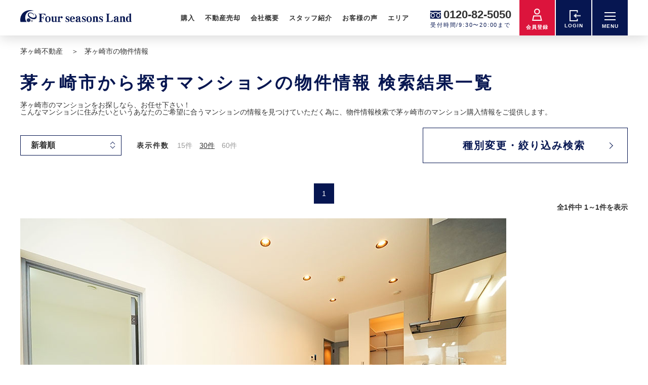

--- FILE ---
content_type: text/html; charset=UTF-8
request_url: https://www.5050-land.com/bukken/area.php?town_cd=14207051&kind=3&Kinds=%E3%83%9E%E3%83%B3%E3%82%B7%E3%83%A7%E3%83%B3&Area=%E8%8C%85%E3%83%B6%E5%B4%8E%E5%B8%82&Area2%E7%BE%8E%E4%BD%8F%E7%94%BA
body_size: 22897
content:
<!DOCTYPE html>
<html lang="ja">
<head>

<!-- Google Tag Manager -->
<script>(function(w,d,s,l,i){w[l]=w[l]||[];w[l].push({'gtm.start':
new Date().getTime(),event:'gtm.js'});var f=d.getElementsByTagName(s)[0],
j=d.createElement(s),dl=l!='dataLayer'?'&l='+l:'';j.async=true;j.src=
'https://www.googletagmanager.com/gtm.js?id='+i+dl;f.parentNode.insertBefore(j,f);
})(window,document,'script','dataLayer','GTM-KRPCMZH');</script>
<!-- End Google Tag Manager -->

<script async src='https://beacon.digima.com/v2/bootstrap/d0b-bFJaWjNBOUd8OVc3V2E1Sm9CdUYyTVdpUg'></script>

<meta charset="UTF-8">
<title>茅ヶ崎市(神奈川県)のマンション 物件情報 - 株式会社フォーシーズンズランド</title>
<meta name="description" content="【株式会社フォーシーズンズランド マンション】茅ヶ崎市(神奈川県)周辺で販売中のマンション物件一覧です。茅ヶ崎市(神奈川県)のマンションの最新情報を検索できます。マイホーム購入を考えているあなたをトータルにサポートする一軒家・一戸建て購入の不動産サイトです。">
<meta name="keywords" content="茅ヶ崎市,神奈川県,一戸建て,新築一戸建て,戸建,分譲住宅,新築住宅,マイホーム,一軒家,土地,建て売り,マンション,,フォーシーズンズランド">

<meta name="viewport" content="width=1260">
<meta property="og:locale" content="ja_JP">
<meta property="og:title" content="茅ヶ崎市(神奈川県)のマンション 物件情報 - 株式会社フォーシーズンズランド">
<meta property="og:description" content="【株式会社フォーシーズンズランド マンション】茅ヶ崎市(神奈川県)周辺で販売中のマンション物件一覧です。茅ヶ崎市(神奈川県)のマンションの最新情報を検索できます。マイホーム購入を考えているあなたをトータルにサポートする一軒家・一戸建て購入の不動産サイトです。">
<meta property="og:url" content="https://www.5050-land.com/bukken/area.php?town_cd=14207051&kind=3&Kinds=%E3%83%9E%E3%83%B3%E3%82%B7%E3%83%A7%E3%83%B3&Area=%E8%8C%85%E3%83%B6%E5%B4%8E%E5%B8%82&Area2%E7%BE%8E%E4%BD%8F%E7%94%BA=">
<meta property="og:site_name" content="茅ヶ崎市の物件情報">
<meta property="og:type" content="website">
<meta property="og:image" content="../assets/images/common/ogp.jpg">

<meta name="format-detection" content="telephone=no">
<link rel="shortcut icon" href="../assets/images/common/favicon.ico">
<link rel="stylesheet" href="../assets/css/reset.css">
<link rel="stylesheet" href="../assets/lib/css/slick.css">
<link rel="stylesheet" href="../assets/lib/css/odometer-theme-default.css">
<link rel="stylesheet" href="../assets/css/global.css">

<link rel="stylesheet" href="../assets/css/list.css">
</head>
<body class="list">

<!-- Google Tag Manager (noscript) -->
<noscript><iframe src="https://www.googletagmanager.com/ns.html?id=GTM-KRPCMZH"
height="0" width="0" style="display:none;visibility:hidden"></iframe></noscript>
<!-- End Google Tag Manager (noscript) -->
<header class="header" id="js-header">
    <div class="headerIn">
        <div class="headerLogo">
            <a href="/"><img src="/assets/images/common/logo.png" alt="湘南不動産 株式会社フォーシーズンズランド"></a>
        </div>
        <nav class="headerNav" id="js-headerNav">
            <ul class="headerNav__list">
                <li class="headerNav__item">
                    <span class="headerNav__link">購入</span>
                    <div class="headerNavSub">
                        <div class="headerNavSub__item"><a href="/bukken/list.php?flg=1" class="headerNavSub__link btnAnim"><span class="headerNavSub__text">海側物件を見る</span></a></div>
                        <div class="headerNavSub__item"><a href="/bukken/search_area.php" class="headerNavSub__link btnAnim"><span class="headerNavSub__text">エリアから検索</span></a></div>
                        <div class="headerNavSub__item"><a href="/bukken/list.php?kind=2&item=new" class="headerNavSub__link btnAnim"><span class="headerNavSub__text">新築戸建</span></a></div>
                        <div class="headerNavSub__item"><a href="/bukken/list.php?kind=2&item=old" class="headerNavSub__link btnAnim"><span class="headerNavSub__text">中古戸建</span></a></div>
                        <div class="headerNavSub__item"><a href="/bukken/list.php?kind=3" class="headerNavSub__link btnAnim"><span class="headerNavSub__text">中古マンション</span></a></div>
                        <div class="headerNavSub__item"><a href="/bukken/list.php?kind=1" class="headerNavSub__link btnAnim"><span class="headerNavSub__text">土地</span></a></div>
                    </div>
                </li>
                <li class="headerNav__item">
                    <a href="/sale/" class="headerNav__link">不動産売却</a>
                    <div class="headerNavSub">
                        <div class="headerNavSub__item"><a href="/sale/" class="headerNavSub__link btnAnim"><span class="headerNavSub__text">住み替え相談</span></a></div>
                        <div class="headerNavSub__item"><a href="/sale/form.php" class="headerNavSub__link btnAnim"><span class="headerNavSub__text">売却査定する</span></a></div>
                    </div>
                </li>
                <li class="headerNav__item"><a href="/company/" class="headerNav__link">会社概要</a></li>
                <li class="headerNav__item"><a href="/staff/" class="headerNav__link">スタッフ紹介</a></li>
                <li class="headerNav__item"><a href="/voice/" class="headerNav__link">お客様の声</a></li>
                <li class="headerNav__item">
                    <a href="#" class="headerNav__link">エリア</a>
                    <div class="headerNavSub">
                        <div class="headerNavSub__item"><a href="https://www.5050-land.com/fujisawa.php" class="headerNavSub__link btnAnim -outerlink"><span class="headerNavSub__text">藤沢エリア</span></a></div>
                        <div class="headerNavSub__item"><a href="https://www.5050-land.com/chigasaki.php" class="headerNavSub__link btnAnim -outerlink"><span class="headerNavSub__text">茅ヶ崎エリア</span></a></div>
                        <div class="headerNavSub__item"><a href="https://www.5050-land.com/kamakura.php" class="headerNavSub__link btnAnim -outerlink"><span class="headerNavSub__text">鎌倉エリア</span></a></div>
                        <div class="headerNavSub__item"><a href="https://www.5050-land.com/samukawa.php" class="headerNavSub__link btnAnim -outerlink"><span class="headerNavSub__text">寒川エリア</span></a></div>
                        <div class="headerNavSub__item"><a href="https://www.5050-land.com/other.php" class="headerNavSub__link btnAnim -outerlink"><span class="headerNavSub__text">その他エリア</span></a></div>
                        <!--
                        <div class="headerNavSub__item"><a href="/lab/" class="headerNavSub__link btnAnim -outerlink"><span class="headerNavSub__text">Lab</span></a></div>
                        <div class="headerNavSub__item"><a href="/aeon/" class="headerNavSub__link btnAnim -outerlink"><span class="headerNavSub__text">そよら湘南茅ヶ崎<br>物件展示場</span></a></div>
                        -->
                    </div>
                </li>
            </ul>
        </nav>
        <div class="headerTel">
            <div class="headerTelNum"><a href="tel:0120-82-5050">0120-82-5050</a></div>
            <div class="headerTelText">受付時間/9:30〜20:00まで</div>
        </div>
        <div class="headerMember">
    <a href="/member/" class="headerMember__link">
        <div class="headerMember__icon"><img src="/assets/images/common/icon_acount.png" alt="湘南不動産、会員登録"></div>
        <div class="headerMember__text">会員登録</div>
    </a>
</div>

<div class="headerBtn headerLogin">
    <a href="/member/login.php" class="headerBtn__link">
        <div class="headerBtn__icon headerLogin__icon"><img src="/assets/images/common/icon_login.png" alt="湘南不動産、ログイン"></div>
        <div class="headerBtn__text">LOGIN</div>
    </a>
</div>
        <button class="headerBtn burgerBtn" id="js-burgerBtn">
            <div class="headerBtn__icon burgerBtn__lineWrap">
                <div class="burgerBtn__line"></div>
                <div class="burgerBtn__line"></div>
                <div class="burgerBtn__line"></div>
            </div>
            <div class="headerBtn__text burgerBtn__text">MENU</div>
        </button>
    </div>
</header><div class="modalMenu" id="js-modalMenu">
    <div class="modalMenuIn">
        <div class="modalMenuLeft">
            <div class="modalMenuLeftIn">
                <div class="c-secTtl">
                    <h2 class="c-secTtl__main">サービス</h2>
                    <p class="c-secTtl__sub">service</p>
                </div>
                <ul class="modalService">
                    <li class="modalService__item">
                        <a href="/sale/insurance.php" class="modalService__link">
                            <div class="modalService__img"><img src="/assets/images/common/modal_service_01.png" alt="かし保険"></div>
                            <p class="modalService__name">かし保険</p>
                            <div class="c-view">
                                <div class="c-view__text">VIEW MORE</div>
                                <div class="c-view__arrow"></div>
                            </div>
                        </a>
                    </li>
                    <li class="modalService__item">
                        <a href="/campaign/" class="modalService__link">
                            <div class="modalService__img"><img src="/assets/images/common/modal_service_02.png" alt="キャンペーン情報"></div>
                            <p class="modalService__name">キャンペーン</p>
                            <div class="c-view">
                                <div class="c-view__text">VIEW MORE</div>
                                <div class="c-view__arrow"></div>
                            </div>
                        </a>
                    </li>
                    <li class="modalService__item">
                        <a href="/mansion/" class="modalService__link">
                            <div class="modalService__img"><img src="/assets/images/common/modal_service_03.png" alt="湘南マンションリスト"></div>
                            <p class="modalService__name">マンションリスト</p>
                            <div class="c-view">
                                <div class="c-view__text">VIEW MORE</div>
                                <div class="c-view__arrow"></div>
                            </div>
                        </a>
                    </li>
                    <li class="modalService__item">
                        <a href="/voice/" class="modalService__link">
                            <div class="modalService__img"><img src="/assets/images/common/modal_service_04.png" alt="不動産売買お客さまの声"></div>
                            <p class="modalService__name">お客さまの声</p>
                            <div class="c-view">
                                <div class="c-view__text">VIEW MORE</div>
                                <div class="c-view__arrow"></div>
                            </div>
                        </a>
                    </li>
                    <li class="modalService__item">
                        <a href="/hazardmap/" class="modalService__link">
                            <div class="modalService__img"><img src="/assets/images/common/modal_service_05.png" alt="湘南ハザードマップ"></div>
                            <p class="modalService__name">ハザードマップ</p>
                            <div class="c-view">
                                <div class="c-view__text">VIEW MORE</div>
                                <div class="c-view__arrow"></div>
                            </div>
                        </a>
                    </li>
                    <li class="modalService__item">
                        <a href="/loan/" class="modalService__link">
                            <div class="modalService__img"><img src="/assets/images/common/modal_service_06.png" alt="ローンシミュレーション"></div>
                            <p class="modalService__name">ローンシミュレーション</p>
                            <div class="c-view">
                                <div class="c-view__text">VIEW MORE</div>
                                <div class="c-view__arrow"></div>
                            </div>
                        </a>
                    </li>
                </ul>
            </div>
        </div>
        <div class="modalMenuRight">
            <div class="modalMenuRightIn">
                <ul class="modalNav">
                    <li class="modalNav__item">
                        <button class="modalNav__link js-drawer">購入</button>
                        <ul class="modalNavSub">
                            <li class="modalNavSub__item"><a href="/" class="modalNavSub__link">TOP</a></li>
                            <li class="modalNavSub__item"><a href="/bukken/list.php?flg=1" class="modalNavSub__link">海側物件を見る</a></li>
                            <li class="modalNavSub__item">
                                <a href="/search/" class="modalNavSub__link">エリアから検索</a>
                                <ul class="modalNavSubChild">
                                    <li class="modalNavSubChild__item"><a href="/bukken/list.php" class="modalNavSubChild__link">湘南エリアの物件</a></li>
                                    <li class="modalNavSubChild__item"><a href="/bukken/list.php?area=2" class="modalNavSubChild__link">藤沢エリアの物件</a></li>
                                    <li class="modalNavSubChild__item"><a href="/bukken/list.php?area=5" class="modalNavSubChild__link">茅ヶ崎エリアの物件</a></li>
                                    <li class="modalNavSubChild__item"><a href="/bukken/list.php?area=1" class="modalNavSubChild__link">寒川エリアの物件</a></li>
                                    <li class="modalNavSubChild__item"><a href="/bukken/list.php?area=6" class="modalNavSubChild__link">鎌倉エリアの物件</a></li>
                                    <li class="modalNavSubChild__item"><a href="/bukken/list.php?area=4" class="modalNavSubChild__link">平塚エリアの物件</a></li>
                                    <li class="modalNavSubChild__item"><a href="/bukken/list.php?kind=45" class="modalNavSubChild__link">投資物件</a></li>
                                    <li class="modalNavSubChild__item"><a href="/bukken/list.php?city_cd%5B%5D=00000" class="modalNavSubChild__link">その他エリアの物件</a></li>
                                </ul>
                            </li>
                            <li class="modalNavSub__item"><a href="/bukken/list.php?kind=2&item=new" class="modalNavSub__link">新築戸建</a></li>
                            <li class="modalNavSub__item"><a href="/bukken/list.php?kind=2&item=old" class="modalNavSub__link">中古戸建</a></li>
                            <li class="modalNavSub__item"><a href="/bukken/list.php?kind=3" class="modalNavSub__link">中古マンション</a></li>
                            <li class="modalNavSub__item"><a href="/bukken/list.php?kind=1" class="modalNavSub__link">土地</a></li>
                        </ul>
                    </li>
                    <li class="modalNav__item">
                        <button class="modalNav__link js-drawer">不動産売却</button>
                        <ul class="modalNavSub">
                            <li class="modalNavSub__item"><a href="/sale/" class="modalNavSub__link">住み替え相談</a></li>
                            <li class="modalNavSub__item"><a href="/sale/form.php" class="modalNavSub__link">売却査定する</a></li>
                        </ul>
                    </li>
                    <li class="modalNav__item">
                        <button class="modalNav__link js-drawer">物件特集</button>
                        <ul class="modalNavSub">
                            <li class="modalNavSub__item"><a href="/bukken/list.php?flg=7" class="modalNavSub__link">完成済み新築物件特集</a></li>
                            <li class="modalNavSub__item"><a href="/bukken/list.php?flg=6" class="modalNavSub__link">リノベーション物件特集</a></li>
                            <li class="modalNavSub__item"><a href="/bukken/list.php?flg=3" class="modalNavSub__link">VR・動画物件特集</a></li>
                            <li class="modalNavSub__item"><a href="/bukken/list.php?flg=1" class="modalNavSub__link">海側物件特集</a></li>
                        </ul>
                    </li>
                    <li class="modalNav__item">
                        <button class="modalNav__link js-drawer">サービス</button>
                        <ul class="modalNavSub">
                            <li class="modalNavSub__item"><a href="/sale/insurance.php" class="modalNavSub__link">かし保険</a></li>
                            <li class="modalNavSub__item"><a href="/campaign/" class="modalNavSub__link">キャンペーン</a></li>
                            <li class="modalNavSub__item"><a href="/flyer/" class="modalNavSub__link">WEBチラシ</a></li>
                            <li class="modalNavSub__item"><a href="/mansion/" class="modalNavSub__link">マンションリスト</a></li>
                            <!--<li class="modalNavSub__item"><a href="/voice/" class="modalNavSub__link">お客様の声</a></li>-->
                            <li class="modalNavSub__item"><a href="/hazardmap/" class="modalNavSub__link">ハザードマップ</a></li>
                            <li class="modalNavSub__item"><a href="/loan/" class="modalNavSub__link">ローンシミュレーション</a></li>
                        </ul>
                    </li>
                    <!--<li class="modalNav__item"><a href="/campaign/" class="modalNav__link js-drawer">サービス</a></li>-->
                    <li class="modalNav__item"><a href="/company/" class="modalNav__link js-drawer">会社概要</a></li>
                    <li class="modalNav__item"><a href="/staff/" class="modalNav__link js-drawer">スタッフ紹介</a></li>
                    <li class="modalNav__item"><a href="/blog/" class="modalNav__link js-drawer">スタッフブログ</a></li>
                    <li class="modalNav__item"><a href="/voice/" class="modalNav__link js-drawer">お客様の声</a></li>
                    <li class="modalNav__item">
                        <button class="modalNav__link js-drawer">エリア</button>
                        <ul class="modalNavSub">
                            <li class="modalNavSub__item"><a href="/fujisawa.php" class="modalNavSub__link">藤沢エリア</a></li>
                            <li class="modalNavSub__item"><a href="/chigasaki.php" class="modalNavSub__link">茅ヶ崎エリア</a></li>
                            <li class="modalNavSub__item"><a href="/hiratsuka.php" class="modalNavSub__link">平塚エリア</a></li>
                            <li class="modalNavSub__item"><a href="/kamakura.php" class="modalNavSub__link">鎌倉エリア</a></li>
                            <li class="modalNavSub__item"><a href="/samukawa.php" class="modalNavSub__link">寒川エリア</a></li>
                            <li class="modalNavSub__item"><a href="/other.php" class="modalNavSub__link">その他エリア</a></li>
                            <!--
                                    <li class="modalNavSub__item"><a href="/lab/" class="modalNavSub__link">Lab</a></li>
                                    <li class="modalNavSub__item"><a href="/aeon/" class="modalNavSub__link">そよら湘南茅ヶ崎<br>物件展示場</a></li>
                                    -->
                        </ul>
                    </li>
                </ul>
                <div class="c-storeList modalStoreList">
                    <!-- 20241107 アクセス情報追加 -->
                    <div class="c-storeList__item modalStoreList__item -ch">
                        <!--<a href="/chigasaki.php" class="c-storeList__link">-->
                        <a href="/company/#11" class="c-storeList__link">
                            <div class="c-storeList__btn c-btn -outerlink -xs">
                                <div class="c-btn__link">
                                    <span class="c-btn__text">茅ヶ崎本店</span>
                                </div>
                            </div>
                            <div class="c-storeList__text modalStoreList__text">
                                〒 253-0044<br>神奈川県茅ヶ崎市新栄町11番13号<br class="ch-none">
                                <span class="ch-in">　</span>電話：0120-82-505<br>
                                交通：<br>
                                東海道本線 茅ヶ崎駅 徒歩3分<br>相模線 茅ヶ崎駅 徒歩3分
                            </div>
                        </a>
                    </div>
                    <div class="c-storeList__item modalStoreList__item">
                        <!--<a href="/fujisawa.php" class="c-storeList__link">-->
                        <a href="/company/#12" class="c-storeList__link">
                            <div class="c-storeList__btn c-btn -outerlink -xs">
                                <div class="c-btn__link">
                                    <span class="c-btn__text">藤沢店</span>
                                </div>
                            </div>
                            <div class="c-storeList__text modalStoreList__text">
                                〒 251-0052<br>神奈川県藤沢市藤沢539<br>電話：0120-29-5050<br>
                                交通：<br>
                                東海道本線 藤沢駅 3分<br>小田急江ノ島線 藤沢駅 3分<br>
                                江ノ島電鉄 藤沢駅 4分
                            </div>
                        </a>
                    </div>
                    <!-- 20241107 //アクセス情報追加 -->
                    <div class="c-storeList__item modalStoreList__item -ch">
                        <a href="/lab/" class="c-storeList__link">
                            <div class="c-storeList__btn c-btn -outerlink -xs">
                                <div class="c-btn__link">
                                    <span class="c-btn__text">Lab</span>
                                </div>
                            </div>
                            <div class="c-storeList__text modalStoreList__text">〒253-0044<br>神奈川県茅ヶ崎市新栄町13番7号</div>
                        </a>
                    </div>
                </div>
                <div class="c-snsList">
                    <div class="c-snsList__item">
                        <a href="https://www.facebook.com/profile.php?id=100063785596791" target="_blank"><img src="/assetsReno/images/global/icon_fb.svg" alt="湘南不動産｜Facebook"></a>
                    </div>
                    <div class="c-snsList__item">
                        <!--<a href="https://www.youtube.com/channel/UCpxeBelI_uYWGD0G9CgB9DQ/vidEOT" target="_blank">-->
                        <a href="https://www.youtube.com/@land-sb7iz/featured" target="_blank"><img src="/assetsReno/images/global/icon_yt.svg" alt="湘南不動産｜YouTube"></a>
                    </div>
                    <div class="c-snsList__item">
                        <a href="https://www.instagram.com/fourseasonsland/" target="_blank"><img src="/assetsReno/images/global/icon_ig.svg" alt="湘南不動産｜Instagram"></a>
                    </div>
                    <div class="c-snsList__item">
                        <a href="https://twitter.com/5050land" target="_blank"><img src="/assetsReno/images/global/icon_tw.svg" alt="湘南不動産｜Twitter"></a>
                    </div>
                </div>
                <div class="modalMenuFoot">
                    <div class="modalMenuFoot__item"><a href="/privacy/" class="modalMenuFoot__link">プライバシーポリシー</a></div>
                    <div class="modalMenuFoot__item"><a href="/rule/" class="modalMenuFoot__link">利用規約</a></div>
                </div>
            </div>
        </div>
    </div>
</div>
<nav class="breadcrumb">
  <ol itemscope itemtype="https://schema.org/BreadcrumbList">
    <li itemprop="itemListElement" itemscope itemtype="http://schema.org/ListItem" class="breadcrumb__item">

      <a itemprop="item" href="/chigasaki.php">
        <span itemprop="name" class="breadcrumb__link">茅ヶ崎不動産</span>
      </a>
      <meta itemprop="position" content="1" />
    </li>
    <li itemprop="itemListElement" itemscope itemtype="http://schema.org/ListItem" class="breadcrumb__item">
      <a itemprop="item">
        <span itemprop="name" class="breadcrumb__link">茅ヶ崎市の物件情報</span>
      </a>
      <meta itemprop="position" content="2" />
    </li>
  </ol>
</nav>

<main class="main">

  <h1 class="listTtl">茅ヶ崎市から探すマンションの物件情報 検索結果一覧</h1>
<!--//***************************************************************************************-->
<p>
<section class="DetailAreaTopInfo">
<h1>茅ヶ崎市のマンションをお探しなら、お任せ下さい！</h2>
<p>こんなマンションに住みたいというあなたのご希望に合うマンションの情報を見つけていただく為に、物件情報検索で茅ヶ崎市のマンション購入情報をご提供します。</p>
</section></p>
<!--//***************************************************************************************-->


  <div class="listHead">
    <div class="listHead__in">
      <div class="listHeadLeft">
        <div class="c-selectWrap listHeadOrderWrap">
          <select name="sort" id="" class="c-select">
            <option value="1" selected>新着順</option>
            <option value="8">価格高い順</option>
            <option value="7">価格安い順</option>
            <option value="38">専有面積広い順</option>
            <option value="37">専有面積狭い順</option>
            <option value="41">築年数古い順</option>
            <option value="42">築年数新しい順</option>
          </select>
        </div>
        <div class="listHeadCount">
          <div class="listHeadCount__head">表示件数</div>
          <div class="listHeadCountNum">
            <a href="/bukken/list.php?div=&area=&flg=&kind=3&item=&town_cd=14207051&school_cd=&price=&pricedown=&b_area=&madori=&eki_walk=&chikunen=&update=&setsubi=&sort=1&select_num=15" class="listHeadCountNum__link">15件</a>
            <a href="/bukken/list.php?div=&area=&flg=&kind=3&item=&town_cd=14207051&school_cd=&price=&pricedown=&b_area=&madori=&eki_walk=&chikunen=&update=&setsubi=&sort=1&select_num=30" class="listHeadCountNum__link is-select">30件</a>
            <a href="/bukken/list.php?div=&area=&flg=&kind=3&item=&town_cd=14207051&school_cd=&price=&pricedown=&b_area=&madori=&eki_walk=&chikunen=&update=&setsubi=&sort=1&select_num=60" class="listHeadCountNum__link">60件</a>
          </div>
        </div>
      </div>
      <!-- /.listHeadLeft -->
      <div class="listHeadRight">
        <button class="c-btn -arrow -thin" id="js-narrowModalBtn">
          <div class="c-btn__link">
            <span class="c-btn__text">種別変更・絞り込み検索</span>
          </div>
        </button>
      </div>
      <!-- /.listHeadRight -->
    </div>
  </div>
  <!-- /.listHead -->

  <div class="pager">
    <div class="pager__item"><span class="pager__current">1</span></div>  </div>

  <p class="propertyCount">全1件中 1～1件を表示</p>

  <ul class="propertyList">

    <div class="PropertyDetail -Normal">
      <div class="PDnor_image">
        <a href="/bukken/detail.php?k_number=r1742533922075&div=001">
          <ul class="PDnor_TagState">
            
            
          </ul>
          <img src="https://img.hs.aws.multi-use.net/adm1/fsl/images/sell/r001123439009_1.jpg">
          <ul class="PDnor_IconKinds">
            
            
            <li><img src="/assetsReno/images/global/icon_renovation.svg" alt="リノベーション物件">
            
            
          </ul>
        </a>
      </div>
      <div class="PDnor_Text">
        <h3>神奈川県茅ヶ崎市 マンション</h3>
<div class="priceArea">
  <span>2,090<i>万円</i></span>
  <p class="LoanEstimate"><span>金利0.8%、35年ローン</span><strong><i>月々：</i>57,070<i>円~</i></strong></p>
</div>
        <h4>クリーンキャッスル茅ヶ崎 1F</h4>
        <p>令和7年12月内装リフォーム予定の綺麗なお部屋です。
最寄りのバス停までは徒歩約1分とアクセス良好。
コンビニ・スーパーなど生活に便利な買い物施設も多数ございます。</p>
        <ul>
          
            <li>築年月：1986年07月
            <li>間取り：3SLDK
            <li>専有面積：67.37m&sup2;
        </ul>
        <strong>茅ヶ崎市｜マンション</strong>
        <a href="/bukken/detail.php?k_number=r1742533922075&div=001"><span>物件の詳細をみる</span></a>
      </div>
    </div>
    <!--//　　　　--><!--//　　　　-->  </ul>
  <!-- /.propertyList -->

  <div class="pager">
    <div class="pager__item"><span class="pager__current">1</span></div>  </div>
  <!-- /.pager -->
  <form name="form1" action="/bukken/list.php" method="get">
  <input type="hidden" name="div" value="">
  <input type="hidden" name="flg" value="">
  <input type="hidden" name="item" value="">
  <input type="hidden" name="school_cd" value="">
  <div class="narrowSearch">
    <div class="narrowSearch__in">
      <h2 class="narrowSearch__ttl">種別変更・絞り込み検索</h2>
      <div class="narrowSearchList">
        <div class="narrowSearchItem">
          <div class="narrowSearchItem__head">物件種別</div>
          <div class="narrowSearchItem__body">
            <label class="c-checkboxLabel"><input type="radio" class="c-radio" name="kind" value="2" item="new"><span class="c-radioText">新築戸建</span></label>
            <label class="c-checkboxLabel"><input type="radio" class="c-radio" name="kind" value="2" item="old"><span class="c-radioText">中古戸建</span></label>
            <label class="c-checkboxLabel"><input type="radio" class="c-radio" name="kind" value="3" item="0" checked><span class="c-radioText">マンション</span></label>
            <label class="c-checkboxLabel"><input type="radio" class="c-radio" name="kind" value="1" item="0"><span class="c-radioText">土地</span></label>
          </div>
        </div>

        <div class="narrowSearchItem">
          <div class="narrowSearchItem__head">価格</div>
          <div class="narrowSearchItem__body">
            <div class="c-selectWrap">
              <select name="price[]" id="pF" class="c-select">
                <option value="0" label="下限なし">下限なし</option>
                <option value="1000" label="1,000万円以上"> 1,000万円以上 </option>
                <option value="1500" label="1,500万円以上"> 1,500万円以上 </option>
                <option value="2000" label="2,000万円以上"> 2,000万円以上 </option>
                <option value="2500" label="2,500万円以上"> 2,500万円以上 </option>
                <option value="3000" label="3,000万円以上"> 3,000万円以上 </option>
                <option value="3500" label="3,500万円以上"> 3,500万円以上 </option>
                <option value="4000" label="4,000万円以上"> 4,000万円以上 </option>
                <option value="4500" label="4,500万円以上"> 4,500万円以上 </option>
                <option value="5000" label="5,000万円以上"> 5,000万円以上 </option>
                <option value="5500" label="5,500万円以上"> 5,500万円以上 </option>
                <option value="6000" label="6,000万円以上"> 6,000万円以上 </option>
                <option value="6500" label="6,500万円以上"> 6,500万円以上 </option>
                <option value="7000" label="7,000万円以上"> 7,000万円以上 </option>
                <option value="7500" label="7,500万円以上"> 7,500万円以上 </option>
                <option value="8000" label="8,000万円以上"> 8,000万円以上 </option>
                <option value="8500" label="8,500万円以上"> 8,500万円以上 </option>
                <option value="9000" label="9,000万円以上"> 9,000万円以上 </option>
                <option value="9500" label="9,500万円以上"> 9,500万円以上 </option>
                <option value="10000" label="10,000万円以上"> 10,000万円以上 </option>
              </select>
            </div>
            <span class="wave">～</span>
            <div class="c-selectWrap">
              <select name="price[]" id="pC" class="c-select">
                <option value="9999999" label="上限なし">上限なし</option>
                <option value="1000" label="1,000万円以下"> 1,000万円以下 </option>
                <option value="1500" label="1,500万円以下"> 1,500万円以下 </option>
                <option value="2000" label="2,000万円以下"> 2,000万円以下 </option>
                <option value="2500" label="2,500万円以下"> 2,500万円以下 </option>
                <option value="3000" label="3,000万円以下"> 3,000万円以下 </option>
                <option value="3500" label="3,500万円以下"> 3,500万円以下 </option>
                <option value="4000" label="4,000万円以下"> 4,000万円以下 </option>
                <option value="4500" label="4,500万円以下"> 4,500万円以下 </option>
                <option value="5000" label="5,000万円以下"> 5,000万円以下 </option>
                <option value="5500" label="5,500万円以下"> 5,500万円以下 </option>
                <option value="6000" label="6,000万円以下"> 6,000万円以下 </option>
                <option value="6500" label="6,500万円以下"> 6,500万円以下 </option>
                <option value="7000" label="7,000万円以下"> 7,000万円以下 </option>
                <option value="7500" label="7,500万円以下"> 7,500万円以下 </option>
                <option value="8000" label="8,000万円以下"> 8,000万円以下 </option>
                <option value="8500" label="8,500万円以下"> 8,500万円以下 </option>
                <option value="9000" label="9,000万円以下"> 9,000万円以下 </option>
                <option value="9500" label="9,500万円以下"> 9,500万円以下 </option>
                <option value="10000" label="10,000万円以下"> 10,000万円以下 </option>
                <option value="12000" label="12,000万円以下"> 12,000万円以下 </option>
              </select>
            </div>
            <label class="c-checkboxLabel"><input type="checkbox" class="c-checkbox" name="pricedown" value="1"><span class="c-checkboxText">値下がり物件</span></label>
          </div>
        </div>
        <div class="narrowSearchItem">
          <div class="narrowSearchItem__head pb30">間取り</div>
          <div class="narrowSearchItem__body">
            <label class="c-checkboxLabel"><input type="checkbox" class="c-checkbox" name="madori[]" value="11"><span class="c-checkboxText">ワンルーム</span></label>
            <label class="c-checkboxLabel"><input type="checkbox" class="c-checkbox" name="madori[]" value="12-13-15-16-17-19"><span class="c-checkboxText">1K／1DK／1LDK</span></label>
            <label class="c-checkboxLabel"><input type="checkbox" class="c-checkbox" name="madori[]" value="22-23-25-26-27-29"><span class="c-checkboxText">2K／2DK／2LDK</span></label>
            <label class="c-checkboxLabel"><input type="checkbox" class="c-checkbox" name="madori[]" value="32-33-35-36-37-39"><span class="c-checkboxText">3K／3DK／3LDK</span></label>
            <label class="c-checkboxLabel mt12"><input type="checkbox" class="c-checkbox" name="madori[]" value="42-43-45-46-47-49"><span class="c-checkboxText">4K／4DK／4LDK</span></label>
            <label class="c-checkboxLabel mt12"><input type="checkbox" class="c-checkbox" name="madori[]" value="99"><span class="c-checkboxText">5K以上</span></label>
          </div>
        </div>
        <div class="narrowSearchItem">
          <div class="narrowSearchItem__head">専有面積</div>
          <div class="narrowSearchItem__body">
            <div class="c-selectWrap">
              <select name="b_area[]" id="aF" class="c-select">
                <option value="0" label="下限なし" selected="">下限なし</option>
                <option value="20" label="20㎡以上">20㎡以上</option>
                <option value="25" label="25㎡以上">25㎡以上</option>
                <option value="30" label="30㎡以上">30㎡以上</option>
                <option value="35" label="35㎡以上">35㎡以上</option>
                <option value="40" label="40㎡以上">40㎡以上</option>
                <option value="50" label="50㎡以上">50㎡以上</option>
                <option value="60" label="60㎡以上">60㎡以上</option>
                <option value="70" label="70㎡以上">70㎡以上</option>
                <option value="80" label="80㎡以上">80㎡以上</option>
                <option value="90" label="90㎡以上">90㎡以上</option>
                <option value="100" label="100㎡以上">100㎡以上 </option>
                <option value="110" label="110㎡以上">110㎡以上 </option>
                <option value="120" label="120㎡以上">120㎡以上 </option>
                <option value="130" label="130㎡以上">130㎡以上 </option>
                <option value="140" label="140㎡以上">140㎡以上 </option>
              </select>
            </div>
            <span class="wave">～</span>
            <div class="c-selectWrap">
              <select name="b_area[]" id="aC" class="c-select">
                <option value="99999" label="上限なし" selected="">上限なし</option>
                <option value="25" label="25㎡以下">25㎡以下</option>
                <option value="30" label="30㎡以下">30㎡以下</option>
                <option value="35" label="35㎡以下">35㎡以下</option>
                <option value="40" label="40㎡以下">40㎡以下</option>
                <option value="50" label="50㎡以下">50㎡以下</option>
                <option value="60" label="60㎡以下">60㎡以下</option>
                <option value="70" label="70㎡以下">70㎡以下</option>
                <option value="80" label="80㎡以下">80㎡以下</option>
                <option value="90" label="90㎡以下">90㎡以下</option>
                <option value="100" label="100㎡以下">100㎡以下 </option>
                <option value="110" label="110㎡以下">110㎡以下 </option>
                <option value="120" label="120㎡以下">120㎡以下 </option>
                <option value="130" label="130㎡以下">130㎡以下 </option>
                <option value="140" label="140㎡以下">140㎡以下 </option>
                <option value="150" label="150㎡以下">150㎡以下 </option>
                <option value="160" label="160㎡以下">160㎡以下 </option>
              </select>
            </div>
          </div>
        </div>
        <div class="narrowSearchItem">
          <div class="narrowSearchItem__head">駅からの徒歩</div>
          <div class="narrowSearchItem__body">
            <div class="c-selectWrap">
              <select name="eki_walk" id="wT" class="c-select">
                <option value="0" label="指定しない">指定しない</option>
                <option value="1" label="1分以内">1分以内</option>
                <option value="5" label="5分以内">5分以内</option>
                <option value="7" label="7分以内">7分以内</option>
                <option value="10" label="10分以内">10分以内</option>
                <option value="15" label="15分以内">15分以内</option>
                <option value="20" label="20分以内">20分以内</option>
              </select>
            </div>
          </div>
        </div>
        <div class="narrowSearchItem">
          <div class="narrowSearchItem__head">築年数</div>
          <div class="narrowSearchItem__body">
            <div class="c-selectWrap">
              <select name="chikunen" id="years" class="c-select">
                <option value="0" label="指定しない">指定しない</option>
                <option value="1" label="1年以内">1年以内</option>
                <option value="3" label="3年以内">3年以内</option>
                <option value="5" label="5年以内">5年以内</option>
                <option value="7" label="7年以内">7年以内</option>
                <option value="10" label="10年以内">10年以内 </option>
                <option value="15" label="15年以内">15年以内 </option>
                <option value="20" label="20年以内">20年以内 </option>
              </select>
            </div>
          </div>
        </div>
        <div class="narrowSearchItem">
          <div class="narrowSearchItem__head">情報公開日</div>
          <div class="narrowSearchItem__body">
            <label class="c-radioBox"><input type="radio" class="c-radio" name="update" id="pD-0" value="0"><span class="c-radioText">指定しない</span></label>
            <label class="c-radioBox"><input type="radio" class="c-radio" name="update" id="pD-1" value="1"><span class="c-radioText">本日</span></label>
            <label class="c-radioBox"><input type="radio" class="c-radio" name="update" id="pD-3" value="3"><span class="c-radioText">3日以内</span></label>
            <label class="c-radioBox"><input type="radio" class="c-radio" name="update" id="pD-7" value="7"><span class="c-radioText">1週間以内</span></label>
          </div>
        </div>
      </div>
      <!-- /.narrowSearchList -->
      <div class="narrowSearchCount">
        <span class="narrowSearchCount__text">該当件数</span>
        <span class="narrowSearchCount__num">1</span>
        <span class="narrowSearchCount__text">件</span>
      </div>
      <!-- /.narrowSearchCount -->
      <div class="c-btn -arrow -center -thin -bgwh">
        <a href="javascript:search(document.form1);" class="c-btn__link">
          <span class="c-btn__text">検索する</span>
        </a>
      </div>
    </div>
    <!-- /.narrowSearch__in -->
    <div class="narrowArea">
      <h3 class="narrowSearch__ttl -sub">町名で絞り込み</h3>
      <div class="narrowArea__in">
        <div class="narrowAreaBox">
          <button class="narrowAreaBox__head" onclick="return false;">茅ヶ崎<span class="narrowAreaBox__plus"></span></button>
          <div class="narrowAreaBox__body">
            <div class="narrowAreaList js-checkboxWrap">
              <div class="narrowAreaItem -fullwide">
                <a href="/bukken/list.php?area=5">茅ヶ崎市全域</a>
              </div>
              <div class="narrowAreaItem">
                <a href="/bukken/list.php?town_cd=14207001"><span class="c-checkboxText">赤羽根<span class="narrowAreaItem__count">(27)</span></span></a>
              </div>
              <div class="narrowAreaItem">
                <a href="/bukken/list.php?town_cd=14207002"><span class="c-checkboxText">赤松町<span class="narrowAreaItem__count">(4)</span></span></a>
              </div>
              <div class="narrowAreaItem">
                <a href="/bukken/list.php?town_cd=14207003"><span class="c-checkboxText">旭が丘<span class="narrowAreaItem__count">(9)</span></span></a>
              </div>
              <div class="narrowAreaItem">
                <a href="/bukken/list.php?town_cd=14207004"><span class="c-checkboxText">甘沼<span class="narrowAreaItem__count">(21)</span></span></a>
              </div>
              <div class="narrowAreaItem">
                <a href="/bukken/list.php?town_cd=14207005"><span class="c-checkboxText">今宿<span class="narrowAreaItem__count">(54)</span></span></a>
              </div>
              <div class="narrowAreaItem">
                <a href="/bukken/list.php?town_cd=14207006"><span class="c-checkboxText">円蔵<span class="narrowAreaItem__count">(44)</span></span></a>
              </div>
              <div class="narrowAreaItem">
                <a href="/bukken/list.php?town_cd=14207007"><span class="c-checkboxText">香川<span class="narrowAreaItem__count">(42)</span></span></a>
              </div>
              <div class="narrowAreaItem">
                <a href="/bukken/list.php?town_cd=14207008"><span class="c-checkboxText">小桜町<span class="narrowAreaItem__count">(2)</span></span></a>
              </div>
              <div class="narrowAreaItem">
                <a href="/bukken/list.php?town_cd=14207009"><span class="c-checkboxText">小和田<span class="narrowAreaItem__count">(15)</span></span></a>
              </div>
              <div class="narrowAreaItem">
                <a href="/bukken/list.php?town_cd=14207010"><span class="c-checkboxText">幸町<span class="narrowAreaItem__count">(3)</span></span></a>
              </div>
              <div class="narrowAreaItem">
                <a href="/bukken/list.php?town_cd=14207011"><span class="c-checkboxText">汐見台<span class="narrowAreaItem__count">(8)</span></span></a>
              </div>
              <div class="narrowAreaItem">
                <a href="/bukken/list.php?town_cd=14207012"><span class="c-checkboxText">下寺尾<span class="narrowAreaItem__count">(3)</span></span></a>
              </div>
              <div class="narrowAreaItem">
                <a href="/bukken/list.php?town_cd=14207013"><span class="c-checkboxText">下町屋<span class="narrowAreaItem__count">(11)</span></span></a>
              </div>
              <div class="narrowAreaItem">
                <a href="/bukken/list.php?town_cd=14207014"><span class="c-checkboxText">松林<span class="narrowAreaItem__count">(49)</span></span></a>
              </div>
              <div class="narrowAreaItem">
                <a href="/bukken/list.php?town_cd=14207015"><span class="c-checkboxText">白浜町<span class="narrowAreaItem__count">(2)</span></span></a>
              </div>
              <div class="narrowAreaItem">
                <a href="/bukken/list.php?town_cd=14207016"><span class="c-checkboxText">新栄町<span class="narrowAreaItem__count">(2)</span></span></a>
              </div>
              <div class="narrowAreaItem">
                <a href="/bukken/list.php?town_cd=14207017"><span class="c-checkboxText">十間坂<span class="narrowAreaItem__count">(11)</span></span></a>
              </div>
              <div class="narrowAreaItem">
                <a href="/bukken/list.php?town_cd=14207018"><span class="c-checkboxText">芹沢<span class="narrowAreaItem__count">(4)</span></span></a>
              </div>
              <div class="narrowAreaItem">
                <a href="/bukken/list.php?town_cd=14207019"><span class="c-checkboxText">高田<span class="narrowAreaItem__count">(18)</span></span></a>
              </div>
              <div class="narrowAreaItem">
                <a href="/bukken/list.php?town_cd=14207020"><span class="c-checkboxText">代官町<span class="narrowAreaItem__count">(1)</span></span></a>
              </div>
              <div class="narrowAreaItem">
                <a href="/bukken/list.php?town_cd=14207021"><span class="c-checkboxText">茅ヶ崎<span class="narrowAreaItem__count">(9)</span></span></a>
              </div>
              <div class="narrowAreaItem">
                <a href="/bukken/list.php?town_cd=14207022"><span class="c-checkboxText">堤<span class="narrowAreaItem__count">(17)</span></span></a>
              </div>
              <div class="narrowAreaItem">
                <a href="/bukken/list.php?town_cd=14207023"><span class="c-checkboxText">鶴が台<span class="narrowAreaItem__count">(4)</span></span></a>
              </div>
              <div class="narrowAreaItem">
                <a href="/bukken/list.php?town_cd=14207024"><span class="c-checkboxText">出口町<span class="narrowAreaItem__count">(8)</span></span></a>
              </div>
              <div class="narrowAreaItem">
                <a href="/bukken/list.php?town_cd=14207025"><span class="c-checkboxText">常盤町<span class="narrowAreaItem__count">(1)</span></span></a>
              </div>
              <div class="narrowAreaItem">
                <a href="/bukken/list.php?town_cd=14207026"><span class="c-checkboxText">共恵<span class="narrowAreaItem__count">(4)</span></span></a>
              </div>
              <div class="narrowAreaItem">
                <a href="/bukken/list.php?town_cd=14207027"><span class="c-checkboxText">中海岸<span class="narrowAreaItem__count">(15)</span></span></a>
              </div>
              <div class="narrowAreaItem">
                <a href="/bukken/list.php?town_cd=14207028"><span class="c-checkboxText">中島<span class="narrowAreaItem__count">(27)</span></span></a>
              </div>
              <div class="narrowAreaItem">
                <a href="/bukken/list.php?town_cd=14207029"><span class="c-checkboxText">行谷<span class="narrowAreaItem__count">(7)</span></span></a>
              </div>
              <div class="narrowAreaItem">
                <a href="/bukken/list.php?town_cd=14207030"><span class="c-checkboxText">南湖<span class="narrowAreaItem__count">(33)</span></span></a>
              </div>
              <div class="narrowAreaItem">
                <a href="/bukken/list.php?town_cd=14207031"><span class="c-checkboxText">西久保<span class="narrowAreaItem__count">(11)</span></span></a>
              </div>
              <div class="narrowAreaItem">
                <a href="/bukken/list.php?town_cd=14207032"><span class="c-checkboxText">萩園<span class="narrowAreaItem__count">(37)</span></span></a>
              </div>
              <div class="narrowAreaItem">
                <a href="/bukken/list.php?town_cd=14207033"><span class="c-checkboxText">浜須賀<span class="narrowAreaItem__count">(19)</span></span></a>
              </div>
              <div class="narrowAreaItem">
                <a href="/bukken/list.php?town_cd=14207034"><span class="c-checkboxText">浜竹<span class="narrowAreaItem__count">(20)</span></span></a>
              </div>
              <div class="narrowAreaItem">
                <a href="/bukken/list.php?town_cd=14207035"><span class="c-checkboxText">浜之郷<span class="narrowAreaItem__count">(14)</span></span></a>
              </div>
              <div class="narrowAreaItem">
                <a href="/bukken/list.php?town_cd=14207036"><span class="c-checkboxText">浜見平<span class="narrowAreaItem__count">(2)</span></span></a>
              </div>
              <div class="narrowAreaItem">
                <a href="/bukken/list.php?town_cd=14207037"><span class="c-checkboxText">東海岸 北<span class="narrowAreaItem__count">(17)</span></span></a>
              </div>
              <div class="narrowAreaItem">
                <a href="/bukken/list.php?town_cd=14207038"><span class="c-checkboxText">東海岸 南<span class="narrowAreaItem__count">(44)</span></span></a>
              </div>
              <div class="narrowAreaItem">
                <a href="/bukken/list.php?town_cd=14207039"><span class="c-checkboxText">菱沼<span class="narrowAreaItem__count">(23)</span></span></a>
              </div>
              <div class="narrowAreaItem">
                <a href="/bukken/list.php?town_cd=14207040"><span class="c-checkboxText">菱沼海岸<span class="narrowAreaItem__count">(2)</span></span></a>
              </div>
              <div class="narrowAreaItem">
                <a href="/bukken/list.php?town_cd=14207041"><span class="c-checkboxText">ひばりが丘<span class="narrowAreaItem__count">(5)</span></span></a>
              </div>
              <div class="narrowAreaItem">
                <a href="/bukken/list.php?town_cd=14207042"><span class="c-checkboxText">富士見町<span class="narrowAreaItem__count">(7)</span></span></a>
              </div>
              <div class="narrowAreaItem">
                <a href="/bukken/list.php?town_cd=14207043"><span class="c-checkboxText">平太夫新田<span class="narrowAreaItem__count">(0)</span></span></a>
              </div>
              <div class="narrowAreaItem">
                <a href="/bukken/list.php?town_cd=14207044"><span class="c-checkboxText">平和町<span class="narrowAreaItem__count">(7)</span></span></a>
              </div>
              <div class="narrowAreaItem">
                <a href="/bukken/list.php?town_cd=14207045"><span class="c-checkboxText">本宿町<span class="narrowAreaItem__count">(6)</span></span></a>
              </div>
              <div class="narrowAreaItem">
                <a href="/bukken/list.php?town_cd=14207046"><span class="c-checkboxText">本村<span class="narrowAreaItem__count">(19)</span></span></a>
              </div>
              <div class="narrowAreaItem">
                <a href="/bukken/list.php?town_cd=14207047"><span class="c-checkboxText">松尾<span class="narrowAreaItem__count">(10)</span></span></a>
              </div>
              <div class="narrowAreaItem">
                <a href="/bukken/list.php?town_cd=14207048"><span class="c-checkboxText">松風台<span class="narrowAreaItem__count">(3)</span></span></a>
              </div>
              <div class="narrowAreaItem">
                <a href="/bukken/list.php?town_cd=14207049"><span class="c-checkboxText">松が丘<span class="narrowAreaItem__count">(15)</span></span></a>
              </div>
              <div class="narrowAreaItem">
                <a href="/bukken/list.php?town_cd=14207050"><span class="c-checkboxText">松浪<span class="narrowAreaItem__count">(5)</span></span></a>
              </div>
              <div class="narrowAreaItem">
                <a href="/bukken/list.php?town_cd=14207051"><span class="c-checkboxText">美住町<span class="narrowAreaItem__count">(11)</span></span></a>
              </div>
              <div class="narrowAreaItem">
                <a href="/bukken/list.php?town_cd=14207052"><span class="c-checkboxText">緑が浜<span class="narrowAreaItem__count">(16)</span></span></a>
              </div>
              <div class="narrowAreaItem">
                <a href="/bukken/list.php?town_cd=14207053"><span class="c-checkboxText">室田<span class="narrowAreaItem__count">(9)</span></span></a>
              </div>
              <div class="narrowAreaItem">
                <a href="/bukken/list.php?town_cd=14207054"><span class="c-checkboxText">元町<span class="narrowAreaItem__count">(3)</span></span></a>
              </div>
              <div class="narrowAreaItem">
                <a href="/bukken/list.php?town_cd=14207055"><span class="c-checkboxText">柳島<span class="narrowAreaItem__count">(29)</span></span></a>
              </div>
              <div class="narrowAreaItem">
                <a href="/bukken/list.php?town_cd=14207056"><span class="c-checkboxText">柳島海岸<span class="narrowAreaItem__count">(14)</span></span></a>
              </div>
              <div class="narrowAreaItem">
                <a href="/bukken/list.php?town_cd=14207057"><span class="c-checkboxText">矢畑<span class="narrowAreaItem__count">(20)</span></span></a>
              </div>
              <div class="narrowAreaItem">
                <a href="/bukken/list.php?town_cd=14207058"><span class="c-checkboxText">若松町<span class="narrowAreaItem__count">(8)</span></span></a>
              </div>
              <div class="narrowAreaItem">
                <a href="/bukken/list.php?town_cd=14207059"><span class="c-checkboxText">みずき<span class="narrowAreaItem__count">(1)</span></span></a>
              </div>
            </div>
          </div>
        </div>
        <div class="narrowAreaBox">
          <button class="narrowAreaBox__head" onclick="return false;">藤沢<span class="narrowAreaBox__plus"></span></button>
          <div class="narrowAreaBox__body">
            <div class="narrowAreaList js-checkboxWrap">
              <div class="narrowAreaItem -fullwide">
                <a href="/bukken/list.php?area=2">藤沢市全域</a>
              </div>
              <div class="narrowAreaItem">
                <a href="/bukken/list.php?town_cd=14205001"><span class="c-checkboxText">朝日町<span class="narrowAreaItem__count">(1)</span></span></a>
              </div>
              <div class="narrowAreaItem">
                <a href="/bukken/list.php?town_cd=14205002"><span class="c-checkboxText">石川<span class="narrowAreaItem__count">(39)</span></span></a>
              </div>
              <div class="narrowAreaItem">
                <a href="/bukken/list.php?town_cd=14205003"><span class="c-checkboxText">稲荷<span class="narrowAreaItem__count">(10)</span></span></a>
              </div>
              <div class="narrowAreaItem">
                <a href="/bukken/list.php?town_cd=14205004"><span class="c-checkboxText">今田<span class="narrowAreaItem__count">(2)</span></span></a>
              </div>
              <div class="narrowAreaItem">
                <a href="/bukken/list.php?town_cd=14205005"><span class="c-checkboxText">打戻<span class="narrowAreaItem__count">(15)</span></span></a>
              </div>
              <div class="narrowAreaItem">
                <a href="/bukken/list.php?town_cd=14205006"><span class="c-checkboxText">江の島<span class="narrowAreaItem__count">(0)</span></span></a>
              </div>
              <div class="narrowAreaItem">
                <a href="/bukken/list.php?town_cd=14205007"><span class="c-checkboxText">円行<span class="narrowAreaItem__count">(16)</span></span></a>
              </div>
              <div class="narrowAreaItem">
                <a href="/bukken/list.php?town_cd=14205008"><span class="c-checkboxText">遠藤<span class="narrowAreaItem__count">(25)</span></span></a>
              </div>
              <div class="narrowAreaItem">
                <a href="/bukken/list.php?town_cd=14205009"><span class="c-checkboxText">大庭<span class="narrowAreaItem__count">(58)</span></span></a>
              </div>
              <div class="narrowAreaItem">
                <a href="/bukken/list.php?town_cd=14205010"><span class="c-checkboxText">獺郷<span class="narrowAreaItem__count">(5)</span></span></a>
              </div>
              <div class="narrowAreaItem">
                <a href="/bukken/list.php?town_cd=14205011"><span class="c-checkboxText">片瀬<span class="narrowAreaItem__count">(36)</span></span></a>
              </div>
              <div class="narrowAreaItem">
                <a href="/bukken/list.php?town_cd=14205012"><span class="c-checkboxText">片瀬 海岸<span class="narrowAreaItem__count">(56)</span></span></a>
              </div>
              <div class="narrowAreaItem">
                <a href="/bukken/list.php?town_cd=14205013"><span class="c-checkboxText">片瀬 目白山<span class="narrowAreaItem__count">(1)</span></span></a>
              </div>
              <div class="narrowAreaItem">
                <a href="/bukken/list.php?town_cd=14205014"><span class="c-checkboxText">片瀬山<span class="narrowAreaItem__count">(21)</span></span></a>
              </div>
              <div class="narrowAreaItem">
                <a href="/bukken/list.php?town_cd=14205015"><span class="c-checkboxText">亀井野<span class="narrowAreaItem__count">(30)</span></span></a>
              </div>
              <div class="narrowAreaItem">
                <a href="/bukken/list.php?town_cd=14205016"><span class="c-checkboxText">柄沢<span class="narrowAreaItem__count">(5)</span></span></a>
              </div>
              <div class="narrowAreaItem">
                <a href="/bukken/list.php?town_cd=14205017"><span class="c-checkboxText">川名<span class="narrowAreaItem__count">(18)</span></span></a>
              </div>
              <div class="narrowAreaItem">
                <a href="/bukken/list.php?town_cd=14205018"><span class="c-checkboxText">桐原町<span class="narrowAreaItem__count">(0)</span></span></a>
              </div>
              <div class="narrowAreaItem">
                <a href="/bukken/list.php?town_cd=14205019"><span class="c-checkboxText">鵠沼<span class="narrowAreaItem__count">(0)</span></span></a>
              </div>
              <div class="narrowAreaItem">
                <a href="/bukken/list.php?town_cd=14205020"><span class="c-checkboxText">鵠沼 海岸<span class="narrowAreaItem__count">(66)</span></span></a>
              </div>
              <div class="narrowAreaItem">
                <a href="/bukken/list.php?town_cd=14205021"><span class="c-checkboxText">鵠沼 桜が岡<span class="narrowAreaItem__count">(7)</span></span></a>
              </div>
              <div class="narrowAreaItem">
                <a href="/bukken/list.php?town_cd=14205022"><span class="c-checkboxText">鵠沼 神明<span class="narrowAreaItem__count">(10)</span></span></a>
              </div>
              <div class="narrowAreaItem">
                <a href="/bukken/list.php?town_cd=14205023"><span class="c-checkboxText">鵠沼 藤が谷<span class="narrowAreaItem__count">(18)</span></span></a>
              </div>
              <div class="narrowAreaItem">
                <a href="/bukken/list.php?town_cd=14205024"><span class="c-checkboxText">鵠沼 松が岡<span class="narrowAreaItem__count">(25)</span></span></a>
              </div>
              <div class="narrowAreaItem">
                <a href="/bukken/list.php?town_cd=14205025"><span class="c-checkboxText">葛原<span class="narrowAreaItem__count">(4)</span></span></a>
              </div>
              <div class="narrowAreaItem">
                <a href="/bukken/list.php?town_cd=14205026"><span class="c-checkboxText">小塚<span class="narrowAreaItem__count">(1)</span></span></a>
              </div>
              <div class="narrowAreaItem">
                <a href="/bukken/list.php?town_cd=14205027"><span class="c-checkboxText">下土棚<span class="narrowAreaItem__count">(16)</span></span></a>
              </div>
              <div class="narrowAreaItem">
                <a href="/bukken/list.php?town_cd=14205028"><span class="c-checkboxText">菖蒲沢<span class="narrowAreaItem__count">(1)</span></span></a>
              </div>
              <div class="narrowAreaItem">
                <a href="/bukken/list.php?town_cd=14205029"><span class="c-checkboxText">城南<span class="narrowAreaItem__count">(21)</span></span></a>
              </div>
              <div class="narrowAreaItem">
                <a href="/bukken/list.php?town_cd=14205030"><span class="c-checkboxText">善行<span class="narrowAreaItem__count">(21)</span></span></a>
              </div>
              <div class="narrowAreaItem">
                <a href="/bukken/list.php?town_cd=14205031"><span class="c-checkboxText">高倉<span class="narrowAreaItem__count">(26)</span></span></a>
              </div>
              <div class="narrowAreaItem">
                <a href="/bukken/list.php?town_cd=14205032"><span class="c-checkboxText">高谷<span class="narrowAreaItem__count">(1)</span></span></a>
              </div>
              <div class="narrowAreaItem">
                <a href="/bukken/list.php?town_cd=14205033"><span class="c-checkboxText">大鋸<span class="narrowAreaItem__count">(26)</span></span></a>
              </div>
              <div class="narrowAreaItem">
                <a href="/bukken/list.php?town_cd=14205034"><span class="c-checkboxText">長後<span class="narrowAreaItem__count">(14)</span></span></a>
              </div>
              <div class="narrowAreaItem">
                <a href="/bukken/list.php?town_cd=14205035"><span class="c-checkboxText">辻堂<span class="narrowAreaItem__count">(21)</span></span></a>
              </div>
              <div class="narrowAreaItem">
                <a href="/bukken/list.php?town_cd=14205036"><span class="c-checkboxText">辻堂 神台<span class="narrowAreaItem__count">(1)</span></span></a>
              </div>
              <div class="narrowAreaItem">
                <a href="/bukken/list.php?town_cd=14205037"><span class="c-checkboxText">辻堂 新町<span class="narrowAreaItem__count">(4)</span></span></a>
              </div>
              <div class="narrowAreaItem">
                <a href="/bukken/list.php?town_cd=14205038"><span class="c-checkboxText">辻堂 太平台<span class="narrowAreaItem__count">(15)</span></span></a>
              </div>
              <div class="narrowAreaItem">
                <a href="/bukken/list.php?town_cd=14205039"><span class="c-checkboxText">辻堂 西海岸<span class="narrowAreaItem__count">(19)</span></span></a>
              </div>
              <div class="narrowAreaItem">
                <a href="/bukken/list.php?town_cd=14205040"><span class="c-checkboxText">辻堂 東海岸<span class="narrowAreaItem__count">(30)</span></span></a>
              </div>
              <div class="narrowAreaItem">
                <a href="/bukken/list.php?town_cd=14205041"><span class="c-checkboxText">辻堂 元町<span class="narrowAreaItem__count">(18)</span></span></a>
              </div>
              <div class="narrowAreaItem">
                <a href="/bukken/list.php?town_cd=14205042"><span class="c-checkboxText">土棚<span class="narrowAreaItem__count">(0)</span></span></a>
              </div>
              <div class="narrowAreaItem">
                <a href="/bukken/list.php?town_cd=14205044"><span class="c-checkboxText">西富<span class="narrowAreaItem__count">(4)</span></span></a>
              </div>
              <div class="narrowAreaItem">
                <a href="/bukken/list.php?town_cd=14205045"><span class="c-checkboxText">西俣野<span class="narrowAreaItem__count">(4)</span></span></a>
              </div>
              <div class="narrowAreaItem">
                <a href="/bukken/list.php?town_cd=14205046"><span class="c-checkboxText">羽鳥<span class="narrowAreaItem__count">(25)</span></span></a>
              </div>
              <div class="narrowAreaItem">
                <a href="/bukken/list.php?town_cd=14205047"><span class="c-checkboxText">藤が岡<span class="narrowAreaItem__count">(19)</span></span></a>
              </div>
              <div class="narrowAreaItem">
                <a href="/bukken/list.php?town_cd=14205048"><span class="c-checkboxText">藤沢<span class="narrowAreaItem__count">(29)</span></span></a>
              </div>
              <div class="narrowAreaItem">
                <a href="/bukken/list.php?town_cd=14205049"><span class="c-checkboxText">本鵠沼<span class="narrowAreaItem__count">(18)</span></span></a>
              </div>
              <div class="narrowAreaItem">
                <a href="/bukken/list.php?town_cd=14205050"><span class="c-checkboxText">本町<span class="narrowAreaItem__count">(4)</span></span></a>
              </div>
              <div class="narrowAreaItem">
                <a href="/bukken/list.php?town_cd=14205051"><span class="c-checkboxText">宮原<span class="narrowAreaItem__count">(9)</span></span></a>
              </div>
              <div class="narrowAreaItem">
                <a href="/bukken/list.php?town_cd=14205052"><span class="c-checkboxText">宮前<span class="narrowAreaItem__count">(1)</span></span></a>
              </div>
              <div class="narrowAreaItem">
                <a href="/bukken/list.php?town_cd=14205053"><span class="c-checkboxText">弥勒寺<span class="narrowAreaItem__count">(3)</span></span></a>
              </div>
              <div class="narrowAreaItem">
                <a href="/bukken/list.php?town_cd=14205054"><span class="c-checkboxText">村岡東<span class="narrowAreaItem__count">(2)</span></span></a>
              </div>
              <div class="narrowAreaItem">
                <a href="/bukken/list.php?town_cd=14205055"><span class="c-checkboxText">用田<span class="narrowAreaItem__count">(11)</span></span></a>
              </div>
              <div class="narrowAreaItem">
                <a href="/bukken/list.php?town_cd=14205056"><span class="c-checkboxText">渡内<span class="narrowAreaItem__count">(9)</span></span></a>
              </div>
              <div class="narrowAreaItem">
                <a href="/bukken/list.php?town_cd=14205057"><span class="c-checkboxText">鵠沼 石上<span class="narrowAreaItem__count">(5)</span></span></a>
              </div>
              <div class="narrowAreaItem">
                <a href="/bukken/list.php?town_cd=14205058"><span class="c-checkboxText">鵠沼 橘<span class="narrowAreaItem__count">(4)</span></span></a>
              </div>
              <div class="narrowAreaItem">
                <a href="/bukken/list.php?town_cd=14205059"><span class="c-checkboxText">鵠沼 花沢町<span class="narrowAreaItem__count">(5)</span></span></a>
              </div>
              <div class="narrowAreaItem">
                <a href="/bukken/list.php?town_cd=14205060"><span class="c-checkboxText">鵠沼 東<span class="narrowAreaItem__count">(6)</span></span></a>
              </div>
              <div class="narrowAreaItem">
                <a href="/bukken/list.php?town_cd=14205061"><span class="c-checkboxText">南藤沢<span class="narrowAreaItem__count">(6)</span></span></a>
              </div>
              <div class="narrowAreaItem">
                <a href="/bukken/list.php?town_cd=14205062"><span class="c-checkboxText">天神町<span class="narrowAreaItem__count">(3)</span></span></a>
              </div>
              <div class="narrowAreaItem">
                <a href="/bukken/list.php?town_cd=14205063"><span class="c-checkboxText">湘南台<span class="narrowAreaItem__count">(33)</span></span></a>
              </div>
              <div class="narrowAreaItem">
                <a href="/bukken/list.php?town_cd=14205064"><span class="c-checkboxText">善行団地<span class="narrowAreaItem__count">(0)</span></span></a>
              </div>
              <div class="narrowAreaItem">
                <a href="/bukken/list.php?town_cd=14205065"><span class="c-checkboxText">本藤沢<span class="narrowAreaItem__count">(26)</span></span></a>
              </div>
              <div class="narrowAreaItem">
                <a href="/bukken/list.php?town_cd=14205066"><span class="c-checkboxText">立石<span class="narrowAreaItem__count">(7)</span></span></a>
              </div>
              <div class="narrowAreaItem">
                <a href="/bukken/list.php?town_cd=14205067"><span class="c-checkboxText">善行坂<span class="narrowAreaItem__count">(19)</span></span></a>
              </div>
              <div class="narrowAreaItem">
                <a href="/bukken/list.php?town_cd=14205068"><span class="c-checkboxText">花の木<span class="narrowAreaItem__count">(6)</span></span></a>
              </div>
              <div class="narrowAreaItem">
                <a href="/bukken/list.php?town_cd=14205069"><span class="c-checkboxText">みその台<span class="narrowAreaItem__count">(2)</span></span></a>
              </div>
              <div class="narrowAreaItem">
                <a href="/bukken/list.php?town_cd=14205070"><span class="c-checkboxText">白旗<span class="narrowAreaItem__count">(28)</span></span></a>
              </div>
              <div class="narrowAreaItem">
                <a href="/bukken/list.php?town_cd=14205071"><span class="c-checkboxText">並木台<span class="narrowAreaItem__count">(3)</span></span></a>
              </div>
            </div>
          </div>
        </div>
        <div class="narrowAreaBox">
          <button class="narrowAreaBox__head" onclick="return false;">大船<span class="narrowAreaBox__plus"></span></button>
          <div class="narrowAreaBox__body">
            <div class="narrowAreaList js-checkboxWrap">
              <div class="narrowAreaItem -fullwide">
                <a href="/bukken/list.php?area=3">大船全域</a>
              </div>
              <div class="narrowAreaItem">
                <a href="/bukken/list.php?town_cd=14204004"><span class="c-checkboxText">岩瀬<span class="narrowAreaItem__count">(3)</span></span></a>
              </div>
              <div class="narrowAreaItem">
                <a href="/bukken/list.php?town_cd=14204005"><span class="c-checkboxText">植木<span class="narrowAreaItem__count">(1)</span></span></a>
              </div>
              <div class="narrowAreaItem">
                <a href="/bukken/list.php?town_cd=14204007"><span class="c-checkboxText">大船<span class="narrowAreaItem__count">(7)</span></span></a>
              </div>
              <div class="narrowAreaItem">
                <a href="/bukken/list.php?town_cd=14204009"><span class="c-checkboxText">岡本<span class="narrowAreaItem__count">(6)</span></span></a>
              </div>
              <div class="narrowAreaItem">
                <a href="/bukken/list.php?town_cd=14204014"><span class="c-checkboxText">小袋谷<span class="narrowAreaItem__count">(3)</span></span></a>
              </div>
              <div class="narrowAreaItem">
                <a href="/bukken/list.php?town_cd=14204023"><span class="c-checkboxText">城廻<span class="narrowAreaItem__count">(0)</span></span></a>
              </div>
              <div class="narrowAreaItem">
                <a href="/bukken/list.php?town_cd=14204026"><span class="c-checkboxText">関谷<span class="narrowAreaItem__count">(4)</span></span></a>
              </div>
              <div class="narrowAreaItem">
                <a href="/bukken/list.php?town_cd=14204027"><span class="c-checkboxText">玉縄<span class="narrowAreaItem__count">(2)</span></span></a>
              </div>
              <div class="narrowAreaItem">
                <a href="/bukken/list.php?town_cd=14204028"><span class="c-checkboxText">台<span class="narrowAreaItem__count">(6)</span></span></a>
              </div>
            </div>
          </div>
        </div>
        <div class="narrowAreaBox">
          <button class="narrowAreaBox__head" onclick="return false;">寒川<span class="narrowAreaBox__plus"></span></button>
          <div class="narrowAreaBox__body">
            <div class="narrowAreaList js-checkboxWrap">
              <div class="narrowAreaItem -fullwide">
                <a href="/bukken/list.php?area=1">寒川町全域</a>
              </div>
              <div class="narrowAreaItem">
                <a href="/bukken/list.php?town_cd=14321001"><span class="c-checkboxText">一之宮<span class="narrowAreaItem__count">(29)</span></span></a>
              </div>
              <div class="narrowAreaItem">
                <a href="/bukken/list.php?town_cd=14321002"><span class="c-checkboxText">大蔵<span class="narrowAreaItem__count">(0)</span></span></a>
              </div>
              <div class="narrowAreaItem">
                <a href="/bukken/list.php?town_cd=14321003"><span class="c-checkboxText">大曲<span class="narrowAreaItem__count">(2)</span></span></a>
              </div>
              <div class="narrowAreaItem">
                <a href="/bukken/list.php?town_cd=14321004"><span class="c-checkboxText">岡田<span class="narrowAreaItem__count">(14)</span></span></a>
              </div>
              <div class="narrowAreaItem">
                <a href="/bukken/list.php?town_cd=14321005"><span class="c-checkboxText">倉見<span class="narrowAreaItem__count">(37)</span></span></a>
              </div>
              <div class="narrowAreaItem">
                <a href="/bukken/list.php?town_cd=14321006"><span class="c-checkboxText">小谷<span class="narrowAreaItem__count">(11)</span></span></a>
              </div>
              <div class="narrowAreaItem">
                <a href="/bukken/list.php?town_cd=14321007"><span class="c-checkboxText">小動<span class="narrowAreaItem__count">(3)</span></span></a>
              </div>
              <div class="narrowAreaItem">
                <a href="/bukken/list.php?town_cd=14321009"><span class="c-checkboxText">田端<span class="narrowAreaItem__count">(4)</span></span></a>
              </div>
              <div class="narrowAreaItem">
                <a href="/bukken/list.php?town_cd=14321010"><span class="c-checkboxText">中瀬<span class="narrowAreaItem__count">(5)</span></span></a>
              </div>
              <div class="narrowAreaItem">
                <a href="/bukken/list.php?town_cd=14321011"><span class="c-checkboxText">宮山<span class="narrowAreaItem__count">(16)</span></span></a>
              </div>
            </div>
          </div>
        </div>
        <div class="narrowAreaBox">
          <button class="narrowAreaBox__head" onclick="return false;">鎌倉<span class="narrowAreaBox__plus"></span></button>
          <div class="narrowAreaBox__body">
            <div class="narrowAreaList js-checkboxWrap">
              <div class="narrowAreaItem -fullwide">
                <a href="/bukken/list.php?area=6">鎌倉市全域</a>
              </div>
              <div class="narrowAreaItem">
                <a href="/bukken/list.php?town_cd=14204001"><span class="c-checkboxText">稲村ガ崎<span class="narrowAreaItem__count">(5)</span></span></a>
              </div>
              <div class="narrowAreaItem">
                <a href="/bukken/list.php?town_cd=14204002"><span class="c-checkboxText">今泉<span class="narrowAreaItem__count">(1)</span></span></a>
              </div>
              <div class="narrowAreaItem">
                <a href="/bukken/list.php?town_cd=14204003"><span class="c-checkboxText">今泉台<span class="narrowAreaItem__count">(4)</span></span></a>
              </div>
              <div class="narrowAreaItem">
                <a href="/bukken/list.php?town_cd=14204006"><span class="c-checkboxText">扇ガ谷<span class="narrowAreaItem__count">(0)</span></span></a>
              </div>
              <div class="narrowAreaItem">
                <a href="/bukken/list.php?town_cd=14204008"><span class="c-checkboxText">大町<span class="narrowAreaItem__count">(1)</span></span></a>
              </div>
              <div class="narrowAreaItem">
                <a href="/bukken/list.php?town_cd=14204010"><span class="c-checkboxText">御成町<span class="narrowAreaItem__count">(0)</span></span></a>
              </div>
              <div class="narrowAreaItem">
                <a href="/bukken/list.php?town_cd=14204011"><span class="c-checkboxText">梶原<span class="narrowAreaItem__count">(2)</span></span></a>
              </div>
              <div class="narrowAreaItem">
                <a href="/bukken/list.php?town_cd=14204012"><span class="c-checkboxText">上町屋<span class="narrowAreaItem__count">(0)</span></span></a>
              </div>
              <div class="narrowAreaItem">
                <a href="/bukken/list.php?town_cd=14204013"><span class="c-checkboxText">腰越<span class="narrowAreaItem__count">(11)</span></span></a>
              </div>
              <div class="narrowAreaItem">
                <a href="/bukken/list.php?town_cd=14204015"><span class="c-checkboxText">小町<span class="narrowAreaItem__count">(0)</span></span></a>
              </div>
              <div class="narrowAreaItem">
                <a href="/bukken/list.php?town_cd=14204016"><span class="c-checkboxText">極楽寺<span class="narrowAreaItem__count">(0)</span></span></a>
              </div>
              <div class="narrowAreaItem">
                <a href="/bukken/list.php?town_cd=14204017"><span class="c-checkboxText">坂ノ下<span class="narrowAreaItem__count">(2)</span></span></a>
              </div>
              <div class="narrowAreaItem">
                <a href="/bukken/list.php?town_cd=14204018"><span class="c-checkboxText">笹目町<span class="narrowAreaItem__count">(0)</span></span></a>
              </div>
              <div class="narrowAreaItem">
                <a href="/bukken/list.php?town_cd=14204019"><span class="c-checkboxText">佐助<span class="narrowAreaItem__count">(0)</span></span></a>
              </div>
              <div class="narrowAreaItem">
                <a href="/bukken/list.php?town_cd=14204020"><span class="c-checkboxText">材木座<span class="narrowAreaItem__count">(0)</span></span></a>
              </div>
              <div class="narrowAreaItem">
                <a href="/bukken/list.php?town_cd=14204021"><span class="c-checkboxText">七里ガ浜<span class="narrowAreaItem__count">(4)</span></span></a>
              </div>
              <div class="narrowAreaItem">
                <a href="/bukken/list.php?town_cd=14204022"><span class="c-checkboxText">七里ガ浜東<span class="narrowAreaItem__count">(2)</span></span></a>
              </div>
              <div class="narrowAreaItem">
                <a href="/bukken/list.php?town_cd=14204024"><span class="c-checkboxText">十二所<span class="narrowAreaItem__count">(0)</span></span></a>
              </div>
              <div class="narrowAreaItem">
                <a href="/bukken/list.php?town_cd=14204025"><span class="c-checkboxText">浄明寺<span class="narrowAreaItem__count">(0)</span></span></a>
              </div>
              <div class="narrowAreaItem">
                <a href="/bukken/list.php?town_cd=14204029"><span class="c-checkboxText">津<span class="narrowAreaItem__count">(2)</span></span></a>
              </div>
              <div class="narrowAreaItem">
                <a href="/bukken/list.php?town_cd=14204030"><span class="c-checkboxText">津西<span class="narrowAreaItem__count">(0)</span></span></a>
              </div>
              <div class="narrowAreaItem">
                <a href="/bukken/list.php?town_cd=14204031"><span class="c-checkboxText">手広<span class="narrowAreaItem__count">(3)</span></span></a>
              </div>
              <div class="narrowAreaItem">
                <a href="/bukken/list.php?town_cd=14204032"><span class="c-checkboxText">寺分<span class="narrowAreaItem__count">(0)</span></span></a>
              </div>
              <div class="narrowAreaItem">
                <a href="/bukken/list.php?town_cd=14204033"><span class="c-checkboxText">常盤<span class="narrowAreaItem__count">(0)</span></span></a>
              </div>
              <div class="narrowAreaItem">
                <a href="/bukken/list.php?town_cd=14204034"><span class="c-checkboxText">二階堂<span class="narrowAreaItem__count">(0)</span></span></a>
              </div>
              <div class="narrowAreaItem">
                <a href="/bukken/list.php?town_cd=14204035"><span class="c-checkboxText">西鎌倉<span class="narrowAreaItem__count">(2)</span></span></a>
              </div>
              <div class="narrowAreaItem">
                <a href="/bukken/list.php?town_cd=14204036"><span class="c-checkboxText">西御門<span class="narrowAreaItem__count">(0)</span></span></a>
              </div>
              <div class="narrowAreaItem">
                <a href="/bukken/list.php?town_cd=14204037"><span class="c-checkboxText">長谷<span class="narrowAreaItem__count">(0)</span></span></a>
              </div>
              <div class="narrowAreaItem">
                <a href="/bukken/list.php?town_cd=14204038"><span class="c-checkboxText">笛田<span class="narrowAreaItem__count">(1)</span></span></a>
              </div>
              <div class="narrowAreaItem">
                <a href="/bukken/list.php?town_cd=14204039"><span class="c-checkboxText">山崎<span class="narrowAreaItem__count">(1)</span></span></a>
              </div>
              <div class="narrowAreaItem">
                <a href="/bukken/list.php?town_cd=14204040"><span class="c-checkboxText">山ノ内<span class="narrowAreaItem__count">(0)</span></span></a>
              </div>
              <div class="narrowAreaItem">
                <a href="/bukken/list.php?town_cd=14204041"><span class="c-checkboxText">由比ガ浜<span class="narrowAreaItem__count">(0)</span></span></a>
              </div>
              <div class="narrowAreaItem">
                <a href="/bukken/list.php?town_cd=14204042"><span class="c-checkboxText">雪ノ下<span class="narrowAreaItem__count">(0)</span></span></a>
              </div>
              <div class="narrowAreaItem">
                <a href="/bukken/list.php?town_cd=14204043"><span class="c-checkboxText">鎌倉山<span class="narrowAreaItem__count">(0)</span></span></a>
              </div>
              <div class="narrowAreaItem">
                <a href="/bukken/list.php?town_cd=14204044"><span class="c-checkboxText">高野<span class="narrowAreaItem__count">(0)</span></span></a>
              </div>
            </div>
          </div>
        </div>
        <div class="narrowAreaBox">
          <button class="narrowAreaBox__head" onclick="return false;">平塚<span class="narrowAreaBox__plus"></span></button>
          <div class="narrowAreaBox__body">
            <div class="narrowAreaList js-checkboxWrap">
              <div class="narrowAreaItem -fullwide">
                <a href="/bukken/list.php?area=4">平塚市全域</a>
              </div>
              <div class="narrowAreaItem">
                <a href="/bukken/list.php?town_cd=14203001"><span class="c-checkboxText">明石町<span class="narrowAreaItem__count">(9)</span></span></a>
              </div>
              <div class="narrowAreaItem">
                <a href="/bukken/list.php?town_cd=14203002"><span class="c-checkboxText">天沼<span class="narrowAreaItem__count">(3)</span></span></a>
              </div>
              <div class="narrowAreaItem">
                <a href="/bukken/list.php?town_cd=14203003"><span class="c-checkboxText">飯島<span class="narrowAreaItem__count">(0)</span></span></a>
              </div>
              <div class="narrowAreaItem">
                <a href="/bukken/list.php?town_cd=14203004"><span class="c-checkboxText">出縄<span class="narrowAreaItem__count">(14)</span></span></a>
              </div>
              <div class="narrowAreaItem">
                <a href="/bukken/list.php?town_cd=14203005"><span class="c-checkboxText">入野<span class="narrowAreaItem__count">(11)</span></span></a>
              </div>
              <div class="narrowAreaItem">
                <a href="/bukken/list.php?town_cd=14203006"><span class="c-checkboxText">入部<span class="narrowAreaItem__count">(0)</span></span></a>
              </div>
              <div class="narrowAreaItem">
                <a href="/bukken/list.php?town_cd=14203007"><span class="c-checkboxText">榎木町<span class="narrowAreaItem__count">(2)</span></span></a>
              </div>
              <div class="narrowAreaItem">
                <a href="/bukken/list.php?town_cd=14203008"><span class="c-checkboxText">老松町<span class="narrowAreaItem__count">(2)</span></span></a>
              </div>
              <div class="narrowAreaItem">
                <a href="/bukken/list.php?town_cd=14203009"><span class="c-checkboxText">追分<span class="narrowAreaItem__count">(0)</span></span></a>
              </div>
              <div class="narrowAreaItem">
                <a href="/bukken/list.php?town_cd=14203010"><span class="c-checkboxText">大神<span class="narrowAreaItem__count">(6)</span></span></a>
              </div>
              <div class="narrowAreaItem">
                <a href="/bukken/list.php?town_cd=14203011"><span class="c-checkboxText">大島<span class="narrowAreaItem__count">(4)</span></span></a>
              </div>
              <div class="narrowAreaItem">
                <a href="/bukken/list.php?town_cd=14203012"><span class="c-checkboxText">大原<span class="narrowAreaItem__count">(5)</span></span></a>
              </div>
              <div class="narrowAreaItem">
                <a href="/bukken/list.php?town_cd=14203013"><span class="c-checkboxText">岡崎<span class="narrowAreaItem__count">(35)</span></span></a>
              </div>
              <div class="narrowAreaItem">
                <a href="/bukken/list.php?town_cd=14203014"><span class="c-checkboxText">片岡<span class="narrowAreaItem__count">(8)</span></span></a>
              </div>
              <div class="narrowAreaItem">
                <a href="/bukken/list.php?town_cd=14203015"><span class="c-checkboxText">上吉沢<span class="narrowAreaItem__count">(2)</span></span></a>
              </div>
              <div class="narrowAreaItem">
                <a href="/bukken/list.php?town_cd=14203016"><span class="c-checkboxText">上平塚<span class="narrowAreaItem__count">(10)</span></span></a>
              </div>
              <div class="narrowAreaItem">
                <a href="/bukken/list.php?town_cd=14203017"><span class="c-checkboxText">北金目<span class="narrowAreaItem__count">(1)</span></span></a>
              </div>
              <div class="narrowAreaItem">
                <a href="/bukken/list.php?town_cd=14203018"><span class="c-checkboxText">北豊田<span class="narrowAreaItem__count">(0)</span></span></a>
              </div>
              <div class="narrowAreaItem">
                <a href="/bukken/list.php?town_cd=14203019"><span class="c-checkboxText">城所<span class="narrowAreaItem__count">(2)</span></span></a>
              </div>
              <div class="narrowAreaItem">
                <a href="/bukken/list.php?town_cd=14203020"><span class="c-checkboxText">久領堤<span class="narrowAreaItem__count">(0)</span></span></a>
              </div>
              <div class="narrowAreaItem">
                <a href="/bukken/list.php?town_cd=14203021"><span class="c-checkboxText">黒部丘<span class="narrowAreaItem__count">(7)</span></span></a>
              </div>
              <div class="narrowAreaItem">
                <a href="/bukken/list.php?town_cd=14203022"><span class="c-checkboxText">公所<span class="narrowAreaItem__count">(19)</span></span></a>
              </div>
              <div class="narrowAreaItem">
                <a href="/bukken/list.php?town_cd=14203023"><span class="c-checkboxText">河内<span class="narrowAreaItem__count">(7)</span></span></a>
              </div>
              <div class="narrowAreaItem">
                <a href="/bukken/list.php?town_cd=14203024"><span class="c-checkboxText">小鍋島<span class="narrowAreaItem__count">(10)</span></span></a>
              </div>
              <div class="narrowAreaItem">
                <a href="/bukken/list.php?town_cd=14203025"><span class="c-checkboxText">御殿<span class="narrowAreaItem__count">(48)</span></span></a>
              </div>
              <div class="narrowAreaItem">
                <a href="/bukken/list.php?town_cd=14203026"><span class="c-checkboxText">幸町<span class="narrowAreaItem__count">(2)</span></span></a>
              </div>
              <div class="narrowAreaItem">
                <a href="/bukken/list.php?town_cd=14203027"><span class="c-checkboxText">桜ケ丘<span class="narrowAreaItem__count">(2)</span></span></a>
              </div>
              <div class="narrowAreaItem">
                <a href="/bukken/list.php?town_cd=14203028"><span class="c-checkboxText">真田<span class="narrowAreaItem__count">(5)</span></span></a>
              </div>
              <div class="narrowAreaItem">
                <a href="/bukken/list.php?town_cd=14203029"><span class="c-checkboxText">四之宮<span class="narrowAreaItem__count">(17)</span></span></a>
              </div>
              <div class="narrowAreaItem">
                <a href="/bukken/list.php?town_cd=14203030"><span class="c-checkboxText">下吉沢<span class="narrowAreaItem__count">(1)</span></span></a>
              </div>
              <div class="narrowAreaItem">
                <a href="/bukken/list.php?town_cd=14203031"><span class="c-checkboxText">下島<span class="narrowAreaItem__count">(0)</span></span></a>
              </div>
              <div class="narrowAreaItem">
                <a href="/bukken/list.php?town_cd=14203033"><span class="c-checkboxText">新町<span class="narrowAreaItem__count">(0)</span></span></a>
              </div>
              <div class="narrowAreaItem">
                <a href="/bukken/list.php?town_cd=14203034"><span class="c-checkboxText">須賀<span class="narrowAreaItem__count">(0)</span></span></a>
              </div>
              <div class="narrowAreaItem">
                <a href="/bukken/list.php?town_cd=14203035"><span class="c-checkboxText">菫平<span class="narrowAreaItem__count">(12)</span></span></a>
              </div>
              <div class="narrowAreaItem">
                <a href="/bukken/list.php?town_cd=14203036"><span class="c-checkboxText">諏訪町<span class="narrowAreaItem__count">(6)</span></span></a>
              </div>
              <div class="narrowAreaItem">
                <a href="/bukken/list.php?town_cd=14203037"><span class="c-checkboxText">浅間町<span class="narrowAreaItem__count">(0)</span></span></a>
              </div>
              <div class="narrowAreaItem">
                <a href="/bukken/list.php?town_cd=14203038"><span class="c-checkboxText">千石河岸<span class="narrowAreaItem__count">(6)</span></span></a>
              </div>
              <div class="narrowAreaItem">
                <a href="/bukken/list.php?town_cd=14203039"><span class="c-checkboxText">千須谷<span class="narrowAreaItem__count">(2)</span></span></a>
              </div>
              <div class="narrowAreaItem">
                <a href="/bukken/list.php?town_cd=14203040"><span class="c-checkboxText">袖ケ浜<span class="narrowAreaItem__count">(11)</span></span></a>
              </div>
              <div class="narrowAreaItem">
                <a href="/bukken/list.php?town_cd=14203041"><span class="c-checkboxText">高根<span class="narrowAreaItem__count">(4)</span></span></a>
              </div>
              <div class="narrowAreaItem">
                <a href="/bukken/list.php?town_cd=14203042"><span class="c-checkboxText">高浜台<span class="narrowAreaItem__count">(9)</span></span></a>
              </div>
              <div class="narrowAreaItem">
                <a href="/bukken/list.php?town_cd=14203043"><span class="c-checkboxText">高村<span class="narrowAreaItem__count">(0)</span></span></a>
              </div>
              <div class="narrowAreaItem">
                <a href="/bukken/list.php?town_cd=14203044"><span class="c-checkboxText">宝町<span class="narrowAreaItem__count">(1)</span></span></a>
              </div>
              <div class="narrowAreaItem">
                <a href="/bukken/list.php?town_cd=14203045"><span class="c-checkboxText">立野町<span class="narrowAreaItem__count">(3)</span></span></a>
              </div>
              <div class="narrowAreaItem">
                <a href="/bukken/list.php?town_cd=14203046"><span class="c-checkboxText">田村<span class="narrowAreaItem__count">(40)</span></span></a>
              </div>
              <div class="narrowAreaItem">
                <a href="/bukken/list.php?town_cd=14203047"><span class="c-checkboxText">達上ケ丘<span class="narrowAreaItem__count">(6)</span></span></a>
              </div>
              <div class="narrowAreaItem">
                <a href="/bukken/list.php?town_cd=14203048"><span class="c-checkboxText">代官町<span class="narrowAreaItem__count">(3)</span></span></a>
              </div>
              <div class="narrowAreaItem">
                <a href="/bukken/list.php?town_cd=14203049"><span class="c-checkboxText">土屋<span class="narrowAreaItem__count">(4)</span></span></a>
              </div>
              <div class="narrowAreaItem">
                <a href="/bukken/list.php?town_cd=14203050"><span class="c-checkboxText">堤町<span class="narrowAreaItem__count">(0)</span></span></a>
              </div>
              <div class="narrowAreaItem">
                <a href="/bukken/list.php?town_cd=14203051"><span class="c-checkboxText">寺田縄<span class="narrowAreaItem__count">(9)</span></span></a>
              </div>
              <div class="narrowAreaItem">
                <a href="/bukken/list.php?town_cd=14203052"><span class="c-checkboxText">唐ケ原<span class="narrowAreaItem__count">(9)</span></span></a>
              </div>
              <div class="narrowAreaItem">
                <a href="/bukken/list.php?town_cd=14203053"><span class="c-checkboxText">徳延<span class="narrowAreaItem__count">(16)</span></span></a>
              </div>
              <div class="narrowAreaItem">
                <a href="/bukken/list.php?town_cd=14203054"><span class="c-checkboxText">豊田 打間木<span class="narrowAreaItem__count">(1)</span></span></a>
              </div>
              <div class="narrowAreaItem">
                <a href="/bukken/list.php?town_cd=14203055"><span class="c-checkboxText">豊田 小嶺<span class="narrowAreaItem__count">(2)</span></span></a>
              </div>
              <div class="narrowAreaItem">
                <a href="/bukken/list.php?town_cd=14203056"><span class="c-checkboxText">豊田 平等寺<span class="narrowAreaItem__count">(2)</span></span></a>
              </div>
              <div class="narrowAreaItem">
                <a href="/bukken/list.php?town_cd=14203057"><span class="c-checkboxText">豊田 本郷<span class="narrowAreaItem__count">(2)</span></span></a>
              </div>
              <div class="narrowAreaItem">
                <a href="/bukken/list.php?town_cd=14203058"><span class="c-checkboxText">豊田 宮下<span class="narrowAreaItem__count">(5)</span></span></a>
              </div>
              <div class="narrowAreaItem">
                <a href="/bukken/list.php?town_cd=14203059"><span class="c-checkboxText">豊原町<span class="narrowAreaItem__count">(1)</span></span></a>
              </div>
              <div class="narrowAreaItem">
                <a href="/bukken/list.php?town_cd=14203060"><span class="c-checkboxText">中里<span class="narrowAreaItem__count">(7)</span></span></a>
              </div>
              <div class="narrowAreaItem">
                <a href="/bukken/list.php?town_cd=14203061"><span class="c-checkboxText">中堂<span class="narrowAreaItem__count">(1)</span></span></a>
              </div>
              <div class="narrowAreaItem">
                <a href="/bukken/list.php?town_cd=14203062"><span class="c-checkboxText">中原<span class="narrowAreaItem__count">(14)</span></span></a>
              </div>
              <div class="narrowAreaItem">
                <a href="/bukken/list.php?town_cd=14203063"><span class="c-checkboxText">中原 上宿<span class="narrowAreaItem__count">(0)</span></span></a>
              </div>
              <div class="narrowAreaItem">
                <a href="/bukken/list.php?town_cd=14203064"><span class="c-checkboxText">中原 下宿<span class="narrowAreaItem__count">(1)</span></span></a>
              </div>
              <div class="narrowAreaItem">
                <a href="/bukken/list.php?town_cd=14203065"><span class="c-checkboxText">長瀞<span class="narrowAreaItem__count">(0)</span></span></a>
              </div>
              <div class="narrowAreaItem">
                <a href="/bukken/list.php?town_cd=14203066"><span class="c-checkboxText">長持<span class="narrowAreaItem__count">(16)</span></span></a>
              </div>
              <div class="narrowAreaItem">
                <a href="/bukken/list.php?town_cd=14203067"><span class="c-checkboxText">撫子原<span class="narrowAreaItem__count">(0)</span></span></a>
              </div>
              <div class="narrowAreaItem">
                <a href="/bukken/list.php?town_cd=14203068"><span class="c-checkboxText">錦町<span class="narrowAreaItem__count">(5)</span></span></a>
              </div>
              <div class="narrowAreaItem">
                <a href="/bukken/list.php?town_cd=14203069"><span class="c-checkboxText">西八幡<span class="narrowAreaItem__count">(6)</span></span></a>
              </div>
              <div class="narrowAreaItem">
                <a href="/bukken/list.php?town_cd=14203070"><span class="c-checkboxText">虹ケ浜<span class="narrowAreaItem__count">(5)</span></span></a>
              </div>
              <div class="narrowAreaItem">
                <a href="/bukken/list.php?town_cd=14203071"><span class="c-checkboxText">根坂間<span class="narrowAreaItem__count">(8)</span></span></a>
              </div>
              <div class="narrowAreaItem">
                <a href="/bukken/list.php?town_cd=14203072"><span class="c-checkboxText">花水台<span class="narrowAreaItem__count">(6)</span></span></a>
              </div>
              <div class="narrowAreaItem">
                <a href="/bukken/list.php?town_cd=14203073"><span class="c-checkboxText">馬入<span class="narrowAreaItem__count">(0)</span></span></a>
              </div>
              <div class="narrowAreaItem">
                <a href="/bukken/list.php?town_cd=14203074"><span class="c-checkboxText">馬入本町<span class="narrowAreaItem__count">(1)</span></span></a>
              </div>
              <div class="narrowAreaItem">
                <a href="/bukken/list.php?town_cd=14203075"><span class="c-checkboxText">東豊田<span class="narrowAreaItem__count">(0)</span></span></a>
              </div>
              <div class="narrowAreaItem">
                <a href="/bukken/list.php?town_cd=14203076"><span class="c-checkboxText">東中原<span class="narrowAreaItem__count">(7)</span></span></a>
              </div>
              <div class="narrowAreaItem">
                <a href="/bukken/list.php?town_cd=14203077"><span class="c-checkboxText">東八幡<span class="narrowAreaItem__count">(12)</span></span></a>
              </div>
              <div class="narrowAreaItem">
                <a href="/bukken/list.php?town_cd=14203078"><span class="c-checkboxText">平塚<span class="narrowAreaItem__count">(10)</span></span></a>
              </div>
              <div class="narrowAreaItem">
                <a href="/bukken/list.php?town_cd=14203080"><span class="c-checkboxText">広川<span class="narrowAreaItem__count">(8)</span></span></a>
              </div>
              <div class="narrowAreaItem">
                <a href="/bukken/list.php?town_cd=14203081"><span class="c-checkboxText">富士見町<span class="narrowAreaItem__count">(0)</span></span></a>
              </div>
              <div class="narrowAreaItem">
                <a href="/bukken/list.php?town_cd=14203082"><span class="c-checkboxText">ふじみ野<span class="narrowAreaItem__count">(5)</span></span></a>
              </div>
              <div class="narrowAreaItem">
                <a href="/bukken/list.php?town_cd=14203083"><span class="c-checkboxText">札場町<span class="narrowAreaItem__count">(1)</span></span></a>
              </div>
              <div class="narrowAreaItem">
                <a href="/bukken/list.php?town_cd=14203084"><span class="c-checkboxText">紅谷町<span class="narrowAreaItem__count">(1)</span></span></a>
              </div>
              <div class="narrowAreaItem">
                <a href="/bukken/list.php?town_cd=14203085"><span class="c-checkboxText">松風町<span class="narrowAreaItem__count">(3)</span></span></a>
              </div>
              <div class="narrowAreaItem">
                <a href="/bukken/list.php?town_cd=14203086"><span class="c-checkboxText">纒<span class="narrowAreaItem__count">(17)</span></span></a>
              </div>
              <div class="narrowAreaItem">
                <a href="/bukken/list.php?town_cd=14203087"><span class="c-checkboxText">万田<span class="narrowAreaItem__count">(15)</span></span></a>
              </div>
              <div class="narrowAreaItem">
                <a href="/bukken/list.php?town_cd=14203088"><span class="c-checkboxText">見附町<span class="narrowAreaItem__count">(5)</span></span></a>
              </div>
              <div class="narrowAreaItem">
                <a href="/bukken/list.php?town_cd=14203089"><span class="c-checkboxText">南金目<span class="narrowAreaItem__count">(39)</span></span></a>
              </div>
              <div class="narrowAreaItem">
                <a href="/bukken/list.php?town_cd=14203090"><span class="c-checkboxText">南豊田<span class="narrowAreaItem__count">(4)</span></span></a>
              </div>
              <div class="narrowAreaItem">
                <a href="/bukken/list.php?town_cd=14203091"><span class="c-checkboxText">南原<span class="narrowAreaItem__count">(18)</span></span></a>
              </div>
              <div class="narrowAreaItem">
                <a href="/bukken/list.php?town_cd=14203092"><span class="c-checkboxText">宮の前<span class="narrowAreaItem__count">(6)</span></span></a>
              </div>
              <div class="narrowAreaItem">
                <a href="/bukken/list.php?town_cd=14203093"><span class="c-checkboxText">宮松町<span class="narrowAreaItem__count">(1)</span></span></a>
              </div>
              <div class="narrowAreaItem">
                <a href="/bukken/list.php?town_cd=14203094"><span class="c-checkboxText">桃浜町<span class="narrowAreaItem__count">(1)</span></span></a>
              </div>
              <div class="narrowAreaItem">
                <a href="/bukken/list.php?town_cd=14203095"><span class="c-checkboxText">八重咲町<span class="narrowAreaItem__count">(5)</span></span></a>
              </div>
              <div class="narrowAreaItem">
                <a href="/bukken/list.php?town_cd=14203096"><span class="c-checkboxText">八千代町<span class="narrowAreaItem__count">(1)</span></span></a>
              </div>
              <div class="narrowAreaItem">
                <a href="/bukken/list.php?town_cd=14203097"><span class="c-checkboxText">山下<span class="narrowAreaItem__count">(10)</span></span></a>
              </div>
              <div class="narrowAreaItem">
                <a href="/bukken/list.php?town_cd=14203098"><span class="c-checkboxText">八幡<span class="narrowAreaItem__count">(0)</span></span></a>
              </div>
              <div class="narrowAreaItem">
                <a href="/bukken/list.php?town_cd=14203099"><span class="c-checkboxText">夕陽ケ丘<span class="narrowAreaItem__count">(7)</span></span></a>
              </div>
              <div class="narrowAreaItem">
                <a href="/bukken/list.php?town_cd=14203100"><span class="c-checkboxText">横内<span class="narrowAreaItem__count">(14)</span></span></a>
              </div>
              <div class="narrowAreaItem">
                <a href="/bukken/list.php?town_cd=14203101"><span class="c-checkboxText">吉際<span class="narrowAreaItem__count">(0)</span></span></a>
              </div>
              <div class="narrowAreaItem">
                <a href="/bukken/list.php?town_cd=14203102"><span class="c-checkboxText">龍城ケ丘<span class="narrowAreaItem__count">(14)</span></span></a>
              </div>
              <div class="narrowAreaItem">
                <a href="/bukken/list.php?town_cd=14203103"><span class="c-checkboxText">日向岡<span class="narrowAreaItem__count">(3)</span></span></a>
              </div>
              <div class="narrowAreaItem">
                <a href="/bukken/list.php?town_cd=14203104"><span class="c-checkboxText">めぐみが丘<span class="narrowAreaItem__count">(4)</span></span></a>
              </div>
              <div class="narrowAreaItem">
                <a href="/bukken/list.php?town_cd=14203105"><span class="c-checkboxText">西真土<span class="narrowAreaItem__count">(20)</span></span></a>
              </div>
              <div class="narrowAreaItem">
                <a href="/bukken/list.php?town_cd=14203106"><span class="c-checkboxText">東真土<span class="narrowAreaItem__count">(14)</span></span></a>
              </div>
            </div>
          </div>
        </div>
        <div class="narrowAreaBox">
          <button class="narrowAreaBox__head" onclick="return false;">その他<span class="narrowAreaBox__plus"></span></button>
          <div class="narrowAreaBox__body">
            <div class="narrowAreaList js-checkboxWrap">
              <div class="narrowAreaItem">
                <a href="/bukken/list.php?town_cd=14110026"><span class="c-checkboxText">戸塚町<span class="narrowAreaItem__count">(1)</span></span></a>
              </div>
              <div class="narrowAreaItem">
                <a href="/bukken/list.php?town_cd=14110034"><span class="c-checkboxText">東俣野町<span class="narrowAreaItem__count">(2)</span></span></a>
              </div>
              <div class="narrowAreaItem">
                <a href="/bukken/list.php?town_cd=14112045"><span class="c-checkboxText">中沢<span class="narrowAreaItem__count">(1)</span></span></a>
              </div>
              <div class="narrowAreaItem">
                <a href="/bukken/list.php?town_cd=14115033"><span class="c-checkboxText">笠間<span class="narrowAreaItem__count">(1)</span></span></a>
              </div>
              <div class="narrowAreaItem">
                <a href="/bukken/list.php?town_cd=14118020"><span class="c-checkboxText">川和町<span class="narrowAreaItem__count">(1)</span></span></a>
              </div>
              <div class="narrowAreaItem">
                <a href="/bukken/list.php?town_cd=14153006"><span class="c-checkboxText">大野台<span class="narrowAreaItem__count">(1)</span></span></a>
              </div>
              <div class="narrowAreaItem">
                <a href="/bukken/list.php?town_cd=14201030"><span class="c-checkboxText">鴨居<span class="narrowAreaItem__count">(1)</span></span></a>
              </div>
              <div class="narrowAreaItem">
                <a href="/bukken/list.php?town_cd=14201046"><span class="c-checkboxText">汐入町<span class="narrowAreaItem__count">(1)</span></span></a>
              </div>
              <div class="narrowAreaItem">
                <a href="/bukken/list.php?town_cd=14206005"><span class="c-checkboxText">飯田岡<span class="narrowAreaItem__count">(2)</span></span></a>
              </div>
              <div class="narrowAreaItem">
                <a href="/bukken/list.php?town_cd=14206012"><span class="c-checkboxText">扇町<span class="narrowAreaItem__count">(1)</span></span></a>
              </div>
              <div class="narrowAreaItem">
                <a href="/bukken/list.php?town_cd=14206014"><span class="c-checkboxText">小竹<span class="narrowAreaItem__count">(2)</span></span></a>
              </div>
              <div class="narrowAreaItem">
                <a href="/bukken/list.php?town_cd=14206031"><span class="c-checkboxText">小八幡<span class="narrowAreaItem__count">(1)</span></span></a>
              </div>
              <div class="narrowAreaItem">
                <a href="/bukken/list.php?town_cd=14206051"><span class="c-checkboxText">中里<span class="narrowAreaItem__count">(1)</span></span></a>
              </div>
              <div class="narrowAreaItem">
                <a href="/bukken/list.php?town_cd=14208002"><span class="c-checkboxText">小坪<span class="narrowAreaItem__count">(3)</span></span></a>
              </div>
              <div class="narrowAreaItem">
                <a href="/bukken/list.php?town_cd=14208004"><span class="c-checkboxText">新宿<span class="narrowAreaItem__count">(1)</span></span></a>
              </div>
              <div class="narrowAreaItem">
                <a href="/bukken/list.php?town_cd=14212003"><span class="c-checkboxText">旭町<span class="narrowAreaItem__count">(1)</span></span></a>
              </div>
              <div class="narrowAreaItem">
                <a href="/bukken/list.php?town_cd=14214025"><span class="c-checkboxText">高森<span class="narrowAreaItem__count">(1)</span></span></a>
              </div>
              <div class="narrowAreaItem">
                <a href="/bukken/list.php?town_cd=14215005"><span class="c-checkboxText">門沢橋<span class="narrowAreaItem__count">(1)</span></span></a>
              </div>
              <div class="narrowAreaItem">
                <a href="/bukken/list.php?town_cd=14215014"><span class="c-checkboxText">社家<span class="narrowAreaItem__count">(2)</span></span></a>
              </div>
              <div class="narrowAreaItem">
                <a href="/bukken/list.php?town_cd=14215018"><span class="c-checkboxText">中野<span class="narrowAreaItem__count">(2)</span></span></a>
              </div>
              <div class="narrowAreaItem">
                <a href="/bukken/list.php?town_cd=14215021"><span class="c-checkboxText">本郷<span class="narrowAreaItem__count">(2)</span></span></a>
              </div>
              <div class="narrowAreaItem">
                <a href="/bukken/list.php?town_cd=14341002"><span class="c-checkboxText">石神台<span class="narrowAreaItem__count">(2)</span></span></a>
              </div>
              <div class="narrowAreaItem">
                <a href="/bukken/list.php?town_cd=14341003"><span class="c-checkboxText">大磯<span class="narrowAreaItem__count">(3)</span></span></a>
              </div>
              <div class="narrowAreaItem">
                <a href="/bukken/list.php?town_cd=14341004"><span class="c-checkboxText">月京<span class="narrowAreaItem__count">(1)</span></span></a>
              </div>
              <div class="narrowAreaItem">
                <a href="/bukken/list.php?town_cd=14341007"><span class="c-checkboxText">国府本郷<span class="narrowAreaItem__count">(6)</span></span></a>
              </div>
              <div class="narrowAreaItem">
                <a href="/bukken/list.php?town_cd=14341008"><span class="c-checkboxText">高麗<span class="narrowAreaItem__count">(10)</span></span></a>
              </div>
              <div class="narrowAreaItem">
                <a href="/bukken/list.php?town_cd=14341011"><span class="c-checkboxText">西小磯<span class="narrowAreaItem__count">(2)</span></span></a>
              </div>
              <div class="narrowAreaItem">
                <a href="/bukken/list.php?town_cd=14341012"><span class="c-checkboxText">東小磯<span class="narrowAreaItem__count">(4)</span></span></a>
              </div>
              <div class="narrowAreaItem">
                <a href="/bukken/list.php?town_cd=14341013"><span class="c-checkboxText">東町<span class="narrowAreaItem__count">(2)</span></span></a>
              </div>
              <div class="narrowAreaItem">
                <a href="/bukken/list.php?town_cd=14342004"><span class="c-checkboxText">二宮<span class="narrowAreaItem__count">(6)</span></span></a>
              </div>
              <div class="narrowAreaItem">
                <a href="/bukken/list.php?town_cd=14342006"><span class="c-checkboxText">山西<span class="narrowAreaItem__count">(3)</span></span></a>
              </div>
              <div class="narrowAreaItem">
                <a href="/bukken/list.php?town_cd=14342007"><span class="c-checkboxText">百合が丘<span class="narrowAreaItem__count">(1)</span></span></a>
              </div>
              <div class="narrowAreaItem">
                <a href="/bukken/list.php?town_cd=14342008"><span class="c-checkboxText">松根<span class="narrowAreaItem__count">(1)</span></span></a>
              </div>
            </div>
          </div>
        </div>
      </div>

    </div>
    <!-- /.narrowArea -->
  </div>
  <!-- /.narrowSearch -->
  </form>
  <form name="form2" action="/bukken/list.php" method="get">
  <input type="hidden" name="div" value="">
  <input type="hidden" name="flg" value="">
  <input type="hidden" name="item" value="">
  <input type="hidden" name="school_cd" value="">
  <div class="narrowModal" id="js-narrowModal">
    <div class="narrowModal__bg js-narrowModal__close"></div>
    <div class="narrowModal__in">
      <div class="narrowModal__close js-narrowModal__close"></div>
      <div class="narrowSearch">
        <div class="narrowSearch__in">
          <h2 class="narrowSearch__ttl">種別変更・絞り込み検索</h2>
          <div class="narrowSearchList">
            <div class="narrowSearchItem">
              <div class="narrowSearchItem__head">物件種別</div>
              <div class="narrowSearchItem__body">
                <label class="c-checkboxLabel"><input type="radio" class="c-radio" name="kind" value="2" item="new"><span class="c-radioText">新築戸建</span></label>
                <label class="c-checkboxLabel"><input type="radio" class="c-radio" name="kind" value="2" item="old"><span class="c-radioText">中古戸建</span></label>
                <label class="c-checkboxLabel"><input type="radio" class="c-radio" name="kind" value="3" item="0" checked><span class="c-radioText">マンション</span></label>
                <label class="c-checkboxLabel"><input type="radio" class="c-radio" name="kind" value="1" item="0"><span class="c-radioText">土地</span></label>
              </div>
            </div>


            <div class="narrowSearchItem">
              <div class="narrowSearchItem__head">価格</div>
              <div class="narrowSearchItem__body">
                <div class="c-selectWrap">
                  <select name="price[]" id="pF" class="c-select">
                    <option value="0" label="下限なし">下限なし</option>
                    <option value="1000" label="1,000万円以上"> 1,000万円以上 </option>
                    <option value="1500" label="1,500万円以上"> 1,500万円以上 </option>
                    <option value="2000" label="2,000万円以上"> 2,000万円以上 </option>
                    <option value="2500" label="2,500万円以上"> 2,500万円以上 </option>
                    <option value="3000" label="3,000万円以上"> 3,000万円以上 </option>
                    <option value="3500" label="3,500万円以上"> 3,500万円以上 </option>
                    <option value="4000" label="4,000万円以上"> 4,000万円以上 </option>
                    <option value="4500" label="4,500万円以上"> 4,500万円以上 </option>
                    <option value="5000" label="5,000万円以上"> 5,000万円以上 </option>
                    <option value="5500" label="5,500万円以上"> 5,500万円以上 </option>
                    <option value="6000" label="6,000万円以上"> 6,000万円以上 </option>
                    <option value="6500" label="6,500万円以上"> 6,500万円以上 </option>
                    <option value="7000" label="7,000万円以上"> 7,000万円以上 </option>
                    <option value="7500" label="7,500万円以上"> 7,500万円以上 </option>
                    <option value="8000" label="8,000万円以上"> 8,000万円以上 </option>
                    <option value="8500" label="8,500万円以上"> 8,500万円以上 </option>
                    <option value="9000" label="9,000万円以上"> 9,000万円以上 </option>
                    <option value="9500" label="9,500万円以上"> 9,500万円以上 </option>
                    <option value="10000" label="10,000万円以上"> 10,000万円以上 </option>
                  </select>
                </div>
                <span class="wave">～</span>
                <div class="c-selectWrap">
                  <select name="price[]" id="pC" class="c-select">
                    <option value="9999999" label="上限なし">上限なし</option>
                    <option value="1000" label="1,000万円以下"> 1,000万円以下 </option>
                    <option value="1500" label="1,500万円以下"> 1,500万円以下 </option>
                    <option value="2000" label="2,000万円以下"> 2,000万円以下 </option>
                    <option value="2500" label="2,500万円以下"> 2,500万円以下 </option>
                    <option value="3000" label="3,000万円以下"> 3,000万円以下 </option>
                    <option value="3500" label="3,500万円以下"> 3,500万円以下 </option>
                    <option value="4000" label="4,000万円以下"> 4,000万円以下 </option>
                    <option value="4500" label="4,500万円以下"> 4,500万円以下 </option>
                    <option value="5000" label="5,000万円以下"> 5,000万円以下 </option>
                    <option value="5500" label="5,500万円以下"> 5,500万円以下 </option>
                    <option value="6000" label="6,000万円以下"> 6,000万円以下 </option>
                    <option value="6500" label="6,500万円以下"> 6,500万円以下 </option>
                    <option value="7000" label="7,000万円以下"> 7,000万円以下 </option>
                    <option value="7500" label="7,500万円以下"> 7,500万円以下 </option>
                    <option value="8000" label="8,000万円以下"> 8,000万円以下 </option>
                    <option value="8500" label="8,500万円以下"> 8,500万円以下 </option>
                    <option value="9000" label="9,000万円以下"> 9,000万円以下 </option>
                    <option value="9500" label="9,500万円以下"> 9,500万円以下 </option>
                    <option value="10000" label="10,000万円以下"> 10,000万円以下 </option>
                    <option value="12000" label="12,000万円以下"> 12,000万円以下 </option>
                  </select>
                </div>
                <label class="c-checkboxLabel"><input type="checkbox" class="c-checkbox" name="pricedown" value="1"><span class="c-checkboxText">値下がり物件</span></label>
              </div>
            </div>
            <div class="narrowSearchItem">
              <div class="narrowSearchItem__head pb30">間取り</div>
              <div class="narrowSearchItem__body">
                <label class="c-checkboxLabel"><input type="checkbox" class="c-checkbox" name="madori[]" value="11"><span class="c-checkboxText">ワンルーム</span></label>
                <label class="c-checkboxLabel"><input type="checkbox" class="c-checkbox" name="madori[]" value="12-13-15-16-17-19"><span class="c-checkboxText">1K／1DK／1LDK</span></label>
                <label class="c-checkboxLabel"><input type="checkbox" class="c-checkbox" name="madori[]" value="22-23-25-26-27-29"><span class="c-checkboxText">2K／2DK／2LDK</span></label>
                <label class="c-checkboxLabel"><input type="checkbox" class="c-checkbox" name="madori[]" value="32-33-35-36-37-39"><span class="c-checkboxText">3K／3DK／3LDK</span></label>
                <label class="c-checkboxLabel mt12"><input type="checkbox" class="c-checkbox" name="madori[]" value="42-43-45-46-47-49"><span class="c-checkboxText">4K／4DK／4LDK</span></label>
                <label class="c-checkboxLabel mt12"><input type="checkbox" class="c-checkbox" name="madori[]" value="99"><span class="c-checkboxText">5K以上</span></label>
              </div>
            </div>
            <div class="narrowSearchItem">
              <div class="narrowSearchItem__head">専有面積</div>
              <div class="narrowSearchItem__body">
                <div class="c-selectWrap">
                  <select name="b_area[]" id="aF" class="c-select">
                    <option value="0" label="下限なし" selected="">下限なし</option>
                    <option value="15" label="15㎡以上">15㎡以上</option>
                    <option value="20" label="20㎡以上">20㎡以上</option>
                    <option value="25" label="25㎡以上">25㎡以上</option>
                    <option value="30" label="30㎡以上">30㎡以上</option>
                    <option value="35" label="35㎡以上">35㎡以上</option>
                    <option value="40" label="40㎡以上">40㎡以上</option>
                    <option value="50" label="50㎡以上">50㎡以上</option>
                    <option value="60" label="60㎡以上">60㎡以上</option>
                    <option value="70" label="70㎡以上">70㎡以上</option>
                    <option value="80" label="80㎡以上">80㎡以上</option>
                    <option value="90" label="90㎡以上">90㎡以上</option>
                    <option value="100" label="100㎡以上">100㎡以上 </option>
                    <option value="110" label="110㎡以上">110㎡以上 </option>
                    <option value="120" label="120㎡以上">120㎡以上 </option>
                    <option value="130" label="130㎡以上">130㎡以上 </option>
                    <option value="140" label="140㎡以上">140㎡以上 </option>
                    <option value="150" label="150㎡以上">150㎡以上 </option>
                    <option value="160" label="160㎡以上">160㎡以上 </option>
                    <option value="170" label="170㎡以上">170㎡以上 </option>
                    <option value="180" label="180㎡以上">180㎡以上 </option>
                    <option value="190" label="190㎡以上">190㎡以上 </option>
                    <option value="200" label="200㎡以上">200㎡以上 </option>
                    <option value="250" label="250㎡以上">250㎡以上 </option>
                    <option value="300" label="300㎡以上">300㎡以上 </option>
                    <option value="400" label="400㎡以上">400㎡以上 </option>
                  </select>
                </div>
                <span class="wave">～</span>
                <div class="c-selectWrap">
                  <select name="b_area[]" id="aC" class="c-select">
                    <option value="99999" label="上限なし" selected="">上限なし</option>
                    <option value="15" label="15㎡以下">15㎡以下</option>
                    <option value="20" label="20㎡以下">20㎡以下</option>
                    <option value="25" label="25㎡以下">25㎡以下</option>
                    <option value="30" label="30㎡以下">30㎡以下</option>
                    <option value="35" label="35㎡以下">35㎡以下</option>
                    <option value="40" label="40㎡以下">40㎡以下</option>
                    <option value="50" label="50㎡以下">50㎡以下</option>
                    <option value="60" label="60㎡以下">60㎡以下</option>
                    <option value="70" label="70㎡以下">70㎡以下</option>
                    <option value="80" label="80㎡以下">80㎡以下</option>
                    <option value="90" label="90㎡以下">90㎡以下</option>
                    <option value="100" label="100㎡以下">100㎡以下 </option>
                    <option value="110" label="110㎡以下">110㎡以下 </option>
                    <option value="120" label="120㎡以下">120㎡以下 </option>
                    <option value="130" label="130㎡以下">130㎡以下 </option>
                    <option value="140" label="140㎡以下">140㎡以下 </option>
                    <option value="150" label="150㎡以下">150㎡以下 </option>
                    <option value="160" label="160㎡以下">160㎡以下 </option>
                    <option value="170" label="170㎡以下">170㎡以下 </option>
                    <option value="180" label="180㎡以下">180㎡以下 </option>
                    <option value="190" label="190㎡以下">190㎡以下 </option>
                    <option value="200" label="200㎡以下">200㎡以下 </option>
                    <option value="250" label="250㎡以下">250㎡以下 </option>
                    <option value="300" label="300㎡以下">300㎡以下 </option>
                    <option value="400" label="400㎡以下">400㎡以下 </option>
                  </select>
                </div>
              </div>
            </div>
            <div class="narrowSearchItem">
              <div class="narrowSearchItem__head">駅からの徒歩</div>
              <div class="narrowSearchItem__body">
                <div class="c-selectWrap">
                  <select name="eki_walk" id="wT" class="c-select">
                    <option value="0" label="指定しない">指定しない</option>
                    <option value="1" label="1分以内">1分以内</option>
                    <option value="5" label="5分以内">5分以内</option>
                    <option value="7" label="7分以内">7分以内</option>
                    <option value="10" label="10分以内">10分以内</option>
                    <option value="15" label="15分以内">15分以内</option>
                    <option value="20" label="20分以内">20分以内</option>
                  </select>
                </div>
              </div>
            </div>
            <div class="narrowSearchItem">
              <div class="narrowSearchItem__head">築年数</div>
              <div class="narrowSearchItem__body">
                <div class="c-selectWrap">
                  <select name="chikunen" id="years" class="c-select">
                    <option value="0" label="指定しない">指定しない</option>
                    <option value="1" label="1年以内">1年以内</option>
                    <option value="3" label="3年以内">3年以内</option>
                    <option value="5" label="5年以内">5年以内</option>
                    <option value="7" label="7年以内">7年以内</option>
                    <option value="10" label="10年以内">10年以内 </option>
                    <option value="15" label="15年以内">15年以内 </option>
                    <option value="20" label="20年以内">20年以内 </option>
                  </select>
                </div>
              </div>
            </div>
            <div class="narrowSearchItem">
              <div class="narrowSearchItem__head">情報公開日</div>
              <div class="narrowSearchItem__body">
                <label class="c-radioBox"><input type="radio" class="c-radio" name="update" id="pD-0" value="0"><span class="c-radioText">指定しない</span></label>
                <label class="c-radioBox"><input type="radio" class="c-radio" name="update" id="pD-1" value="1"><span class="c-radioText">本日</span></label>
                <label class="c-radioBox"><input type="radio" class="c-radio" name="update" id="pD-3" value="3"><span class="c-radioText">3日以内</span></label>
                <label class="c-radioBox"><input type="radio" class="c-radio" name="update" id="pD-7" value="7"><span class="c-radioText">1週間以内</span></label>
              </div>
            </div>
          </div>
          <!-- /.narrowSearchList -->
          <div class="narrowSearchCount">
            <span class="narrowSearchCount__text">該当件数</span>
            <span class="narrowSearchCount__num">1</span>
            <span class="narrowSearchCount__text">件</span>
          </div>
          <!-- /.narrowSearchCount -->
          <div class="c-btn -arrow -center -thin -bgwh">
            <a href="javascript:search(document.form2);" class="c-btn__link">
              <span class="c-btn__text">検索する</span>
            </a>
          </div>
        </div>
        <!-- /.narrowSearch__in -->
        <div class="narrowArea">
          <h3 class="narrowSearch__ttl -sub">町名で絞り込み</h3>
          <div class="narrowArea__in">
            <div class="narrowAreaBox">
              <button class="narrowAreaBox__head" onclick="return false;">茅ヶ崎<span class="narrowAreaBox__plus"></span></button>
              <div class="narrowAreaBox__body">
                <div class="narrowAreaList js-checkboxWrap">
                  <div class="narrowAreaItem -fullwide">
                <a href="/bukken/list.php?area=5">茅ヶ崎市全域</a>
                  </div>
              <div class="narrowAreaItem">
                <a href="/bukken/list.php?town_cd=14207001"><span class="c-checkboxText">赤羽根<span class="narrowAreaItem__count">(27)</span></span></a>
              </div>
              <div class="narrowAreaItem">
                <a href="/bukken/list.php?town_cd=14207002"><span class="c-checkboxText">赤松町<span class="narrowAreaItem__count">(4)</span></span></a>
              </div>
              <div class="narrowAreaItem">
                <a href="/bukken/list.php?town_cd=14207003"><span class="c-checkboxText">旭が丘<span class="narrowAreaItem__count">(9)</span></span></a>
              </div>
              <div class="narrowAreaItem">
                <a href="/bukken/list.php?town_cd=14207004"><span class="c-checkboxText">甘沼<span class="narrowAreaItem__count">(21)</span></span></a>
              </div>
              <div class="narrowAreaItem">
                <a href="/bukken/list.php?town_cd=14207005"><span class="c-checkboxText">今宿<span class="narrowAreaItem__count">(54)</span></span></a>
              </div>
              <div class="narrowAreaItem">
                <a href="/bukken/list.php?town_cd=14207006"><span class="c-checkboxText">円蔵<span class="narrowAreaItem__count">(44)</span></span></a>
              </div>
              <div class="narrowAreaItem">
                <a href="/bukken/list.php?town_cd=14207007"><span class="c-checkboxText">香川<span class="narrowAreaItem__count">(42)</span></span></a>
              </div>
              <div class="narrowAreaItem">
                <a href="/bukken/list.php?town_cd=14207008"><span class="c-checkboxText">小桜町<span class="narrowAreaItem__count">(2)</span></span></a>
              </div>
              <div class="narrowAreaItem">
                <a href="/bukken/list.php?town_cd=14207009"><span class="c-checkboxText">小和田<span class="narrowAreaItem__count">(15)</span></span></a>
              </div>
              <div class="narrowAreaItem">
                <a href="/bukken/list.php?town_cd=14207010"><span class="c-checkboxText">幸町<span class="narrowAreaItem__count">(3)</span></span></a>
              </div>
              <div class="narrowAreaItem">
                <a href="/bukken/list.php?town_cd=14207011"><span class="c-checkboxText">汐見台<span class="narrowAreaItem__count">(8)</span></span></a>
              </div>
              <div class="narrowAreaItem">
                <a href="/bukken/list.php?town_cd=14207012"><span class="c-checkboxText">下寺尾<span class="narrowAreaItem__count">(3)</span></span></a>
              </div>
              <div class="narrowAreaItem">
                <a href="/bukken/list.php?town_cd=14207013"><span class="c-checkboxText">下町屋<span class="narrowAreaItem__count">(11)</span></span></a>
              </div>
              <div class="narrowAreaItem">
                <a href="/bukken/list.php?town_cd=14207014"><span class="c-checkboxText">松林<span class="narrowAreaItem__count">(49)</span></span></a>
              </div>
              <div class="narrowAreaItem">
                <a href="/bukken/list.php?town_cd=14207015"><span class="c-checkboxText">白浜町<span class="narrowAreaItem__count">(2)</span></span></a>
              </div>
              <div class="narrowAreaItem">
                <a href="/bukken/list.php?town_cd=14207016"><span class="c-checkboxText">新栄町<span class="narrowAreaItem__count">(2)</span></span></a>
              </div>
              <div class="narrowAreaItem">
                <a href="/bukken/list.php?town_cd=14207017"><span class="c-checkboxText">十間坂<span class="narrowAreaItem__count">(11)</span></span></a>
              </div>
              <div class="narrowAreaItem">
                <a href="/bukken/list.php?town_cd=14207018"><span class="c-checkboxText">芹沢<span class="narrowAreaItem__count">(4)</span></span></a>
              </div>
              <div class="narrowAreaItem">
                <a href="/bukken/list.php?town_cd=14207019"><span class="c-checkboxText">高田<span class="narrowAreaItem__count">(18)</span></span></a>
              </div>
              <div class="narrowAreaItem">
                <a href="/bukken/list.php?town_cd=14207020"><span class="c-checkboxText">代官町<span class="narrowAreaItem__count">(1)</span></span></a>
              </div>
              <div class="narrowAreaItem">
                <a href="/bukken/list.php?town_cd=14207021"><span class="c-checkboxText">茅ヶ崎<span class="narrowAreaItem__count">(9)</span></span></a>
              </div>
              <div class="narrowAreaItem">
                <a href="/bukken/list.php?town_cd=14207022"><span class="c-checkboxText">堤<span class="narrowAreaItem__count">(17)</span></span></a>
              </div>
              <div class="narrowAreaItem">
                <a href="/bukken/list.php?town_cd=14207023"><span class="c-checkboxText">鶴が台<span class="narrowAreaItem__count">(4)</span></span></a>
              </div>
              <div class="narrowAreaItem">
                <a href="/bukken/list.php?town_cd=14207024"><span class="c-checkboxText">出口町<span class="narrowAreaItem__count">(8)</span></span></a>
              </div>
              <div class="narrowAreaItem">
                <a href="/bukken/list.php?town_cd=14207025"><span class="c-checkboxText">常盤町<span class="narrowAreaItem__count">(1)</span></span></a>
              </div>
              <div class="narrowAreaItem">
                <a href="/bukken/list.php?town_cd=14207026"><span class="c-checkboxText">共恵<span class="narrowAreaItem__count">(4)</span></span></a>
              </div>
              <div class="narrowAreaItem">
                <a href="/bukken/list.php?town_cd=14207027"><span class="c-checkboxText">中海岸<span class="narrowAreaItem__count">(15)</span></span></a>
              </div>
              <div class="narrowAreaItem">
                <a href="/bukken/list.php?town_cd=14207028"><span class="c-checkboxText">中島<span class="narrowAreaItem__count">(27)</span></span></a>
              </div>
              <div class="narrowAreaItem">
                <a href="/bukken/list.php?town_cd=14207029"><span class="c-checkboxText">行谷<span class="narrowAreaItem__count">(7)</span></span></a>
              </div>
              <div class="narrowAreaItem">
                <a href="/bukken/list.php?town_cd=14207030"><span class="c-checkboxText">南湖<span class="narrowAreaItem__count">(33)</span></span></a>
              </div>
              <div class="narrowAreaItem">
                <a href="/bukken/list.php?town_cd=14207031"><span class="c-checkboxText">西久保<span class="narrowAreaItem__count">(11)</span></span></a>
              </div>
              <div class="narrowAreaItem">
                <a href="/bukken/list.php?town_cd=14207032"><span class="c-checkboxText">萩園<span class="narrowAreaItem__count">(37)</span></span></a>
              </div>
              <div class="narrowAreaItem">
                <a href="/bukken/list.php?town_cd=14207033"><span class="c-checkboxText">浜須賀<span class="narrowAreaItem__count">(19)</span></span></a>
              </div>
              <div class="narrowAreaItem">
                <a href="/bukken/list.php?town_cd=14207034"><span class="c-checkboxText">浜竹<span class="narrowAreaItem__count">(20)</span></span></a>
              </div>
              <div class="narrowAreaItem">
                <a href="/bukken/list.php?town_cd=14207035"><span class="c-checkboxText">浜之郷<span class="narrowAreaItem__count">(14)</span></span></a>
              </div>
              <div class="narrowAreaItem">
                <a href="/bukken/list.php?town_cd=14207036"><span class="c-checkboxText">浜見平<span class="narrowAreaItem__count">(2)</span></span></a>
              </div>
              <div class="narrowAreaItem">
                <a href="/bukken/list.php?town_cd=14207037"><span class="c-checkboxText">東海岸 北<span class="narrowAreaItem__count">(17)</span></span></a>
              </div>
              <div class="narrowAreaItem">
                <a href="/bukken/list.php?town_cd=14207038"><span class="c-checkboxText">東海岸 南<span class="narrowAreaItem__count">(44)</span></span></a>
              </div>
              <div class="narrowAreaItem">
                <a href="/bukken/list.php?town_cd=14207039"><span class="c-checkboxText">菱沼<span class="narrowAreaItem__count">(23)</span></span></a>
              </div>
              <div class="narrowAreaItem">
                <a href="/bukken/list.php?town_cd=14207040"><span class="c-checkboxText">菱沼海岸<span class="narrowAreaItem__count">(2)</span></span></a>
              </div>
              <div class="narrowAreaItem">
                <a href="/bukken/list.php?town_cd=14207041"><span class="c-checkboxText">ひばりが丘<span class="narrowAreaItem__count">(5)</span></span></a>
              </div>
              <div class="narrowAreaItem">
                <a href="/bukken/list.php?town_cd=14207042"><span class="c-checkboxText">富士見町<span class="narrowAreaItem__count">(7)</span></span></a>
              </div>
              <div class="narrowAreaItem">
                <a href="/bukken/list.php?town_cd=14207043"><span class="c-checkboxText">平太夫新田<span class="narrowAreaItem__count">(0)</span></span></a>
              </div>
              <div class="narrowAreaItem">
                <a href="/bukken/list.php?town_cd=14207044"><span class="c-checkboxText">平和町<span class="narrowAreaItem__count">(7)</span></span></a>
              </div>
              <div class="narrowAreaItem">
                <a href="/bukken/list.php?town_cd=14207045"><span class="c-checkboxText">本宿町<span class="narrowAreaItem__count">(6)</span></span></a>
              </div>
              <div class="narrowAreaItem">
                <a href="/bukken/list.php?town_cd=14207046"><span class="c-checkboxText">本村<span class="narrowAreaItem__count">(19)</span></span></a>
              </div>
              <div class="narrowAreaItem">
                <a href="/bukken/list.php?town_cd=14207047"><span class="c-checkboxText">松尾<span class="narrowAreaItem__count">(10)</span></span></a>
              </div>
              <div class="narrowAreaItem">
                <a href="/bukken/list.php?town_cd=14207048"><span class="c-checkboxText">松風台<span class="narrowAreaItem__count">(3)</span></span></a>
              </div>
              <div class="narrowAreaItem">
                <a href="/bukken/list.php?town_cd=14207049"><span class="c-checkboxText">松が丘<span class="narrowAreaItem__count">(15)</span></span></a>
              </div>
              <div class="narrowAreaItem">
                <a href="/bukken/list.php?town_cd=14207050"><span class="c-checkboxText">松浪<span class="narrowAreaItem__count">(5)</span></span></a>
              </div>
              <div class="narrowAreaItem">
                <a href="/bukken/list.php?town_cd=14207051"><span class="c-checkboxText">美住町<span class="narrowAreaItem__count">(11)</span></span></a>
              </div>
              <div class="narrowAreaItem">
                <a href="/bukken/list.php?town_cd=14207052"><span class="c-checkboxText">緑が浜<span class="narrowAreaItem__count">(16)</span></span></a>
              </div>
              <div class="narrowAreaItem">
                <a href="/bukken/list.php?town_cd=14207053"><span class="c-checkboxText">室田<span class="narrowAreaItem__count">(9)</span></span></a>
              </div>
              <div class="narrowAreaItem">
                <a href="/bukken/list.php?town_cd=14207054"><span class="c-checkboxText">元町<span class="narrowAreaItem__count">(3)</span></span></a>
              </div>
              <div class="narrowAreaItem">
                <a href="/bukken/list.php?town_cd=14207055"><span class="c-checkboxText">柳島<span class="narrowAreaItem__count">(29)</span></span></a>
              </div>
              <div class="narrowAreaItem">
                <a href="/bukken/list.php?town_cd=14207056"><span class="c-checkboxText">柳島海岸<span class="narrowAreaItem__count">(14)</span></span></a>
              </div>
              <div class="narrowAreaItem">
                <a href="/bukken/list.php?town_cd=14207057"><span class="c-checkboxText">矢畑<span class="narrowAreaItem__count">(20)</span></span></a>
              </div>
              <div class="narrowAreaItem">
                <a href="/bukken/list.php?town_cd=14207058"><span class="c-checkboxText">若松町<span class="narrowAreaItem__count">(8)</span></span></a>
              </div>
              <div class="narrowAreaItem">
                <a href="/bukken/list.php?town_cd=14207059"><span class="c-checkboxText">みずき<span class="narrowAreaItem__count">(1)</span></span></a>
              </div>
                </div>
              </div>
            </div>
            <div class="narrowAreaBox">
              <button class="narrowAreaBox__head" onclick="return false;">藤沢<span class="narrowAreaBox__plus"></span></button>
              <div class="narrowAreaBox__body">
                <div class="narrowAreaList js-checkboxWrap">
                  <div class="narrowAreaItem -fullwide">
                <a href="/bukken/list.php?area=2">藤沢市全域</a>
                  </div>
              <div class="narrowAreaItem">
                <a href="/bukken/list.php?town_cd=14205001"><span class="c-checkboxText">朝日町<span class="narrowAreaItem__count">(1)</span></span></a>
              </div>
              <div class="narrowAreaItem">
                <a href="/bukken/list.php?town_cd=14205002"><span class="c-checkboxText">石川<span class="narrowAreaItem__count">(39)</span></span></a>
              </div>
              <div class="narrowAreaItem">
                <a href="/bukken/list.php?town_cd=14205003"><span class="c-checkboxText">稲荷<span class="narrowAreaItem__count">(10)</span></span></a>
              </div>
              <div class="narrowAreaItem">
                <a href="/bukken/list.php?town_cd=14205004"><span class="c-checkboxText">今田<span class="narrowAreaItem__count">(2)</span></span></a>
              </div>
              <div class="narrowAreaItem">
                <a href="/bukken/list.php?town_cd=14205005"><span class="c-checkboxText">打戻<span class="narrowAreaItem__count">(15)</span></span></a>
              </div>
              <div class="narrowAreaItem">
                <a href="/bukken/list.php?town_cd=14205006"><span class="c-checkboxText">江の島<span class="narrowAreaItem__count">(0)</span></span></a>
              </div>
              <div class="narrowAreaItem">
                <a href="/bukken/list.php?town_cd=14205007"><span class="c-checkboxText">円行<span class="narrowAreaItem__count">(16)</span></span></a>
              </div>
              <div class="narrowAreaItem">
                <a href="/bukken/list.php?town_cd=14205008"><span class="c-checkboxText">遠藤<span class="narrowAreaItem__count">(25)</span></span></a>
              </div>
              <div class="narrowAreaItem">
                <a href="/bukken/list.php?town_cd=14205009"><span class="c-checkboxText">大庭<span class="narrowAreaItem__count">(58)</span></span></a>
              </div>
              <div class="narrowAreaItem">
                <a href="/bukken/list.php?town_cd=14205010"><span class="c-checkboxText">獺郷<span class="narrowAreaItem__count">(5)</span></span></a>
              </div>
              <div class="narrowAreaItem">
                <a href="/bukken/list.php?town_cd=14205011"><span class="c-checkboxText">片瀬<span class="narrowAreaItem__count">(36)</span></span></a>
              </div>
              <div class="narrowAreaItem">
                <a href="/bukken/list.php?town_cd=14205012"><span class="c-checkboxText">片瀬 海岸<span class="narrowAreaItem__count">(56)</span></span></a>
              </div>
              <div class="narrowAreaItem">
                <a href="/bukken/list.php?town_cd=14205013"><span class="c-checkboxText">片瀬 目白山<span class="narrowAreaItem__count">(1)</span></span></a>
              </div>
              <div class="narrowAreaItem">
                <a href="/bukken/list.php?town_cd=14205014"><span class="c-checkboxText">片瀬山<span class="narrowAreaItem__count">(21)</span></span></a>
              </div>
              <div class="narrowAreaItem">
                <a href="/bukken/list.php?town_cd=14205015"><span class="c-checkboxText">亀井野<span class="narrowAreaItem__count">(30)</span></span></a>
              </div>
              <div class="narrowAreaItem">
                <a href="/bukken/list.php?town_cd=14205016"><span class="c-checkboxText">柄沢<span class="narrowAreaItem__count">(5)</span></span></a>
              </div>
              <div class="narrowAreaItem">
                <a href="/bukken/list.php?town_cd=14205017"><span class="c-checkboxText">川名<span class="narrowAreaItem__count">(18)</span></span></a>
              </div>
              <div class="narrowAreaItem">
                <a href="/bukken/list.php?town_cd=14205018"><span class="c-checkboxText">桐原町<span class="narrowAreaItem__count">(0)</span></span></a>
              </div>
              <div class="narrowAreaItem">
                <a href="/bukken/list.php?town_cd=14205019"><span class="c-checkboxText">鵠沼<span class="narrowAreaItem__count">(0)</span></span></a>
              </div>
              <div class="narrowAreaItem">
                <a href="/bukken/list.php?town_cd=14205020"><span class="c-checkboxText">鵠沼 海岸<span class="narrowAreaItem__count">(66)</span></span></a>
              </div>
              <div class="narrowAreaItem">
                <a href="/bukken/list.php?town_cd=14205021"><span class="c-checkboxText">鵠沼 桜が岡<span class="narrowAreaItem__count">(7)</span></span></a>
              </div>
              <div class="narrowAreaItem">
                <a href="/bukken/list.php?town_cd=14205022"><span class="c-checkboxText">鵠沼 神明<span class="narrowAreaItem__count">(10)</span></span></a>
              </div>
              <div class="narrowAreaItem">
                <a href="/bukken/list.php?town_cd=14205023"><span class="c-checkboxText">鵠沼 藤が谷<span class="narrowAreaItem__count">(18)</span></span></a>
              </div>
              <div class="narrowAreaItem">
                <a href="/bukken/list.php?town_cd=14205024"><span class="c-checkboxText">鵠沼 松が岡<span class="narrowAreaItem__count">(25)</span></span></a>
              </div>
              <div class="narrowAreaItem">
                <a href="/bukken/list.php?town_cd=14205025"><span class="c-checkboxText">葛原<span class="narrowAreaItem__count">(4)</span></span></a>
              </div>
              <div class="narrowAreaItem">
                <a href="/bukken/list.php?town_cd=14205026"><span class="c-checkboxText">小塚<span class="narrowAreaItem__count">(1)</span></span></a>
              </div>
              <div class="narrowAreaItem">
                <a href="/bukken/list.php?town_cd=14205027"><span class="c-checkboxText">下土棚<span class="narrowAreaItem__count">(16)</span></span></a>
              </div>
              <div class="narrowAreaItem">
                <a href="/bukken/list.php?town_cd=14205028"><span class="c-checkboxText">菖蒲沢<span class="narrowAreaItem__count">(1)</span></span></a>
              </div>
              <div class="narrowAreaItem">
                <a href="/bukken/list.php?town_cd=14205029"><span class="c-checkboxText">城南<span class="narrowAreaItem__count">(21)</span></span></a>
              </div>
              <div class="narrowAreaItem">
                <a href="/bukken/list.php?town_cd=14205030"><span class="c-checkboxText">善行<span class="narrowAreaItem__count">(21)</span></span></a>
              </div>
              <div class="narrowAreaItem">
                <a href="/bukken/list.php?town_cd=14205031"><span class="c-checkboxText">高倉<span class="narrowAreaItem__count">(26)</span></span></a>
              </div>
              <div class="narrowAreaItem">
                <a href="/bukken/list.php?town_cd=14205032"><span class="c-checkboxText">高谷<span class="narrowAreaItem__count">(1)</span></span></a>
              </div>
              <div class="narrowAreaItem">
                <a href="/bukken/list.php?town_cd=14205033"><span class="c-checkboxText">大鋸<span class="narrowAreaItem__count">(26)</span></span></a>
              </div>
              <div class="narrowAreaItem">
                <a href="/bukken/list.php?town_cd=14205034"><span class="c-checkboxText">長後<span class="narrowAreaItem__count">(14)</span></span></a>
              </div>
              <div class="narrowAreaItem">
                <a href="/bukken/list.php?town_cd=14205035"><span class="c-checkboxText">辻堂<span class="narrowAreaItem__count">(21)</span></span></a>
              </div>
              <div class="narrowAreaItem">
                <a href="/bukken/list.php?town_cd=14205036"><span class="c-checkboxText">辻堂 神台<span class="narrowAreaItem__count">(1)</span></span></a>
              </div>
              <div class="narrowAreaItem">
                <a href="/bukken/list.php?town_cd=14205037"><span class="c-checkboxText">辻堂 新町<span class="narrowAreaItem__count">(4)</span></span></a>
              </div>
              <div class="narrowAreaItem">
                <a href="/bukken/list.php?town_cd=14205038"><span class="c-checkboxText">辻堂 太平台<span class="narrowAreaItem__count">(15)</span></span></a>
              </div>
              <div class="narrowAreaItem">
                <a href="/bukken/list.php?town_cd=14205039"><span class="c-checkboxText">辻堂 西海岸<span class="narrowAreaItem__count">(19)</span></span></a>
              </div>
              <div class="narrowAreaItem">
                <a href="/bukken/list.php?town_cd=14205040"><span class="c-checkboxText">辻堂 東海岸<span class="narrowAreaItem__count">(30)</span></span></a>
              </div>
              <div class="narrowAreaItem">
                <a href="/bukken/list.php?town_cd=14205041"><span class="c-checkboxText">辻堂 元町<span class="narrowAreaItem__count">(18)</span></span></a>
              </div>
              <div class="narrowAreaItem">
                <a href="/bukken/list.php?town_cd=14205042"><span class="c-checkboxText">土棚<span class="narrowAreaItem__count">(0)</span></span></a>
              </div>
              <div class="narrowAreaItem">
                <a href="/bukken/list.php?town_cd=14205044"><span class="c-checkboxText">西富<span class="narrowAreaItem__count">(4)</span></span></a>
              </div>
              <div class="narrowAreaItem">
                <a href="/bukken/list.php?town_cd=14205045"><span class="c-checkboxText">西俣野<span class="narrowAreaItem__count">(4)</span></span></a>
              </div>
              <div class="narrowAreaItem">
                <a href="/bukken/list.php?town_cd=14205046"><span class="c-checkboxText">羽鳥<span class="narrowAreaItem__count">(25)</span></span></a>
              </div>
              <div class="narrowAreaItem">
                <a href="/bukken/list.php?town_cd=14205047"><span class="c-checkboxText">藤が岡<span class="narrowAreaItem__count">(19)</span></span></a>
              </div>
              <div class="narrowAreaItem">
                <a href="/bukken/list.php?town_cd=14205048"><span class="c-checkboxText">藤沢<span class="narrowAreaItem__count">(29)</span></span></a>
              </div>
              <div class="narrowAreaItem">
                <a href="/bukken/list.php?town_cd=14205049"><span class="c-checkboxText">本鵠沼<span class="narrowAreaItem__count">(18)</span></span></a>
              </div>
              <div class="narrowAreaItem">
                <a href="/bukken/list.php?town_cd=14205050"><span class="c-checkboxText">本町<span class="narrowAreaItem__count">(4)</span></span></a>
              </div>
              <div class="narrowAreaItem">
                <a href="/bukken/list.php?town_cd=14205051"><span class="c-checkboxText">宮原<span class="narrowAreaItem__count">(9)</span></span></a>
              </div>
              <div class="narrowAreaItem">
                <a href="/bukken/list.php?town_cd=14205052"><span class="c-checkboxText">宮前<span class="narrowAreaItem__count">(1)</span></span></a>
              </div>
              <div class="narrowAreaItem">
                <a href="/bukken/list.php?town_cd=14205053"><span class="c-checkboxText">弥勒寺<span class="narrowAreaItem__count">(3)</span></span></a>
              </div>
              <div class="narrowAreaItem">
                <a href="/bukken/list.php?town_cd=14205054"><span class="c-checkboxText">村岡東<span class="narrowAreaItem__count">(2)</span></span></a>
              </div>
              <div class="narrowAreaItem">
                <a href="/bukken/list.php?town_cd=14205055"><span class="c-checkboxText">用田<span class="narrowAreaItem__count">(11)</span></span></a>
              </div>
              <div class="narrowAreaItem">
                <a href="/bukken/list.php?town_cd=14205056"><span class="c-checkboxText">渡内<span class="narrowAreaItem__count">(9)</span></span></a>
              </div>
              <div class="narrowAreaItem">
                <a href="/bukken/list.php?town_cd=14205057"><span class="c-checkboxText">鵠沼 石上<span class="narrowAreaItem__count">(5)</span></span></a>
              </div>
              <div class="narrowAreaItem">
                <a href="/bukken/list.php?town_cd=14205058"><span class="c-checkboxText">鵠沼 橘<span class="narrowAreaItem__count">(4)</span></span></a>
              </div>
              <div class="narrowAreaItem">
                <a href="/bukken/list.php?town_cd=14205059"><span class="c-checkboxText">鵠沼 花沢町<span class="narrowAreaItem__count">(5)</span></span></a>
              </div>
              <div class="narrowAreaItem">
                <a href="/bukken/list.php?town_cd=14205060"><span class="c-checkboxText">鵠沼 東<span class="narrowAreaItem__count">(6)</span></span></a>
              </div>
              <div class="narrowAreaItem">
                <a href="/bukken/list.php?town_cd=14205061"><span class="c-checkboxText">南藤沢<span class="narrowAreaItem__count">(6)</span></span></a>
              </div>
              <div class="narrowAreaItem">
                <a href="/bukken/list.php?town_cd=14205062"><span class="c-checkboxText">天神町<span class="narrowAreaItem__count">(3)</span></span></a>
              </div>
              <div class="narrowAreaItem">
                <a href="/bukken/list.php?town_cd=14205063"><span class="c-checkboxText">湘南台<span class="narrowAreaItem__count">(33)</span></span></a>
              </div>
              <div class="narrowAreaItem">
                <a href="/bukken/list.php?town_cd=14205064"><span class="c-checkboxText">善行団地<span class="narrowAreaItem__count">(0)</span></span></a>
              </div>
              <div class="narrowAreaItem">
                <a href="/bukken/list.php?town_cd=14205065"><span class="c-checkboxText">本藤沢<span class="narrowAreaItem__count">(26)</span></span></a>
              </div>
              <div class="narrowAreaItem">
                <a href="/bukken/list.php?town_cd=14205066"><span class="c-checkboxText">立石<span class="narrowAreaItem__count">(7)</span></span></a>
              </div>
              <div class="narrowAreaItem">
                <a href="/bukken/list.php?town_cd=14205067"><span class="c-checkboxText">善行坂<span class="narrowAreaItem__count">(19)</span></span></a>
              </div>
              <div class="narrowAreaItem">
                <a href="/bukken/list.php?town_cd=14205068"><span class="c-checkboxText">花の木<span class="narrowAreaItem__count">(6)</span></span></a>
              </div>
              <div class="narrowAreaItem">
                <a href="/bukken/list.php?town_cd=14205069"><span class="c-checkboxText">みその台<span class="narrowAreaItem__count">(2)</span></span></a>
              </div>
              <div class="narrowAreaItem">
                <a href="/bukken/list.php?town_cd=14205070"><span class="c-checkboxText">白旗<span class="narrowAreaItem__count">(28)</span></span></a>
              </div>
              <div class="narrowAreaItem">
                <a href="/bukken/list.php?town_cd=14205071"><span class="c-checkboxText">並木台<span class="narrowAreaItem__count">(3)</span></span></a>
              </div>
                </div>
              </div>
            </div>
            <div class="narrowAreaBox">
              <button class="narrowAreaBox__head" onclick="return false;">大船<span class="narrowAreaBox__plus"></span></button>
              <div class="narrowAreaBox__body">
                <div class="narrowAreaList js-checkboxWrap">
                  <div class="narrowAreaItem -fullwide">
                <a href="/bukken/list.php?area=3">大船全域</a>
                  </div>
              <div class="narrowAreaItem">
                <a href="/bukken/list.php?town_cd=14204004"><span class="c-checkboxText">岩瀬<span class="narrowAreaItem__count">(3)</span></span></a>
              </div>
              <div class="narrowAreaItem">
                <a href="/bukken/list.php?town_cd=14204005"><span class="c-checkboxText">植木<span class="narrowAreaItem__count">(1)</span></span></a>
              </div>
              <div class="narrowAreaItem">
                <a href="/bukken/list.php?town_cd=14204007"><span class="c-checkboxText">大船<span class="narrowAreaItem__count">(7)</span></span></a>
              </div>
              <div class="narrowAreaItem">
                <a href="/bukken/list.php?town_cd=14204009"><span class="c-checkboxText">岡本<span class="narrowAreaItem__count">(6)</span></span></a>
              </div>
              <div class="narrowAreaItem">
                <a href="/bukken/list.php?town_cd=14204014"><span class="c-checkboxText">小袋谷<span class="narrowAreaItem__count">(3)</span></span></a>
              </div>
              <div class="narrowAreaItem">
                <a href="/bukken/list.php?town_cd=14204023"><span class="c-checkboxText">城廻<span class="narrowAreaItem__count">(0)</span></span></a>
              </div>
              <div class="narrowAreaItem">
                <a href="/bukken/list.php?town_cd=14204026"><span class="c-checkboxText">関谷<span class="narrowAreaItem__count">(4)</span></span></a>
              </div>
              <div class="narrowAreaItem">
                <a href="/bukken/list.php?town_cd=14204027"><span class="c-checkboxText">玉縄<span class="narrowAreaItem__count">(2)</span></span></a>
              </div>
              <div class="narrowAreaItem">
                <a href="/bukken/list.php?town_cd=14204028"><span class="c-checkboxText">台<span class="narrowAreaItem__count">(6)</span></span></a>
              </div>
                </div>
              </div>
            </div>
            <div class="narrowAreaBox">
              <button class="narrowAreaBox__head" onclick="return false;">寒川<span class="narrowAreaBox__plus"></span></button>
              <div class="narrowAreaBox__body">
                <div class="narrowAreaList js-checkboxWrap">
                  <div class="narrowAreaItem -fullwide">
                <a href="/bukken/list.php?area=1">寒川町全域</a>
                  </div>
              <div class="narrowAreaItem">
                <a href="/bukken/list.php?town_cd=14321001"><span class="c-checkboxText">一之宮<span class="narrowAreaItem__count">(29)</span></span></a>
              </div>
              <div class="narrowAreaItem">
                <a href="/bukken/list.php?town_cd=14321002"><span class="c-checkboxText">大蔵<span class="narrowAreaItem__count">(0)</span></span></a>
              </div>
              <div class="narrowAreaItem">
                <a href="/bukken/list.php?town_cd=14321003"><span class="c-checkboxText">大曲<span class="narrowAreaItem__count">(2)</span></span></a>
              </div>
              <div class="narrowAreaItem">
                <a href="/bukken/list.php?town_cd=14321004"><span class="c-checkboxText">岡田<span class="narrowAreaItem__count">(14)</span></span></a>
              </div>
              <div class="narrowAreaItem">
                <a href="/bukken/list.php?town_cd=14321005"><span class="c-checkboxText">倉見<span class="narrowAreaItem__count">(37)</span></span></a>
              </div>
              <div class="narrowAreaItem">
                <a href="/bukken/list.php?town_cd=14321006"><span class="c-checkboxText">小谷<span class="narrowAreaItem__count">(11)</span></span></a>
              </div>
              <div class="narrowAreaItem">
                <a href="/bukken/list.php?town_cd=14321007"><span class="c-checkboxText">小動<span class="narrowAreaItem__count">(3)</span></span></a>
              </div>
              <div class="narrowAreaItem">
                <a href="/bukken/list.php?town_cd=14321009"><span class="c-checkboxText">田端<span class="narrowAreaItem__count">(4)</span></span></a>
              </div>
              <div class="narrowAreaItem">
                <a href="/bukken/list.php?town_cd=14321010"><span class="c-checkboxText">中瀬<span class="narrowAreaItem__count">(5)</span></span></a>
              </div>
              <div class="narrowAreaItem">
                <a href="/bukken/list.php?town_cd=14321011"><span class="c-checkboxText">宮山<span class="narrowAreaItem__count">(16)</span></span></a>
              </div>
                </div>
              </div>
            </div>
            <div class="narrowAreaBox">
              <button class="narrowAreaBox__head" onclick="return false;">鎌倉<span class="narrowAreaBox__plus"></span></button>
              <div class="narrowAreaBox__body">
                <div class="narrowAreaList js-checkboxWrap">
                  <div class="narrowAreaItem -fullwide">
                <a href="/bukken/list.php?area=6">鎌倉市全域</a>
                  </div>
              <div class="narrowAreaItem">
                <a href="/bukken/list.php?town_cd=14204001"><span class="c-checkboxText">稲村ガ崎<span class="narrowAreaItem__count">(5)</span></span></a>
              </div>
              <div class="narrowAreaItem">
                <a href="/bukken/list.php?town_cd=14204002"><span class="c-checkboxText">今泉<span class="narrowAreaItem__count">(1)</span></span></a>
              </div>
              <div class="narrowAreaItem">
                <a href="/bukken/list.php?town_cd=14204003"><span class="c-checkboxText">今泉台<span class="narrowAreaItem__count">(4)</span></span></a>
              </div>
              <div class="narrowAreaItem">
                <a href="/bukken/list.php?town_cd=14204006"><span class="c-checkboxText">扇ガ谷<span class="narrowAreaItem__count">(0)</span></span></a>
              </div>
              <div class="narrowAreaItem">
                <a href="/bukken/list.php?town_cd=14204008"><span class="c-checkboxText">大町<span class="narrowAreaItem__count">(1)</span></span></a>
              </div>
              <div class="narrowAreaItem">
                <a href="/bukken/list.php?town_cd=14204010"><span class="c-checkboxText">御成町<span class="narrowAreaItem__count">(0)</span></span></a>
              </div>
              <div class="narrowAreaItem">
                <a href="/bukken/list.php?town_cd=14204011"><span class="c-checkboxText">梶原<span class="narrowAreaItem__count">(2)</span></span></a>
              </div>
              <div class="narrowAreaItem">
                <a href="/bukken/list.php?town_cd=14204012"><span class="c-checkboxText">上町屋<span class="narrowAreaItem__count">(0)</span></span></a>
              </div>
              <div class="narrowAreaItem">
                <a href="/bukken/list.php?town_cd=14204013"><span class="c-checkboxText">腰越<span class="narrowAreaItem__count">(11)</span></span></a>
              </div>
              <div class="narrowAreaItem">
                <a href="/bukken/list.php?town_cd=14204015"><span class="c-checkboxText">小町<span class="narrowAreaItem__count">(0)</span></span></a>
              </div>
              <div class="narrowAreaItem">
                <a href="/bukken/list.php?town_cd=14204016"><span class="c-checkboxText">極楽寺<span class="narrowAreaItem__count">(0)</span></span></a>
              </div>
              <div class="narrowAreaItem">
                <a href="/bukken/list.php?town_cd=14204017"><span class="c-checkboxText">坂ノ下<span class="narrowAreaItem__count">(2)</span></span></a>
              </div>
              <div class="narrowAreaItem">
                <a href="/bukken/list.php?town_cd=14204018"><span class="c-checkboxText">笹目町<span class="narrowAreaItem__count">(0)</span></span></a>
              </div>
              <div class="narrowAreaItem">
                <a href="/bukken/list.php?town_cd=14204019"><span class="c-checkboxText">佐助<span class="narrowAreaItem__count">(0)</span></span></a>
              </div>
              <div class="narrowAreaItem">
                <a href="/bukken/list.php?town_cd=14204020"><span class="c-checkboxText">材木座<span class="narrowAreaItem__count">(0)</span></span></a>
              </div>
              <div class="narrowAreaItem">
                <a href="/bukken/list.php?town_cd=14204021"><span class="c-checkboxText">七里ガ浜<span class="narrowAreaItem__count">(4)</span></span></a>
              </div>
              <div class="narrowAreaItem">
                <a href="/bukken/list.php?town_cd=14204022"><span class="c-checkboxText">七里ガ浜東<span class="narrowAreaItem__count">(2)</span></span></a>
              </div>
              <div class="narrowAreaItem">
                <a href="/bukken/list.php?town_cd=14204024"><span class="c-checkboxText">十二所<span class="narrowAreaItem__count">(0)</span></span></a>
              </div>
              <div class="narrowAreaItem">
                <a href="/bukken/list.php?town_cd=14204025"><span class="c-checkboxText">浄明寺<span class="narrowAreaItem__count">(0)</span></span></a>
              </div>
              <div class="narrowAreaItem">
                <a href="/bukken/list.php?town_cd=14204029"><span class="c-checkboxText">津<span class="narrowAreaItem__count">(2)</span></span></a>
              </div>
              <div class="narrowAreaItem">
                <a href="/bukken/list.php?town_cd=14204030"><span class="c-checkboxText">津西<span class="narrowAreaItem__count">(0)</span></span></a>
              </div>
              <div class="narrowAreaItem">
                <a href="/bukken/list.php?town_cd=14204031"><span class="c-checkboxText">手広<span class="narrowAreaItem__count">(3)</span></span></a>
              </div>
              <div class="narrowAreaItem">
                <a href="/bukken/list.php?town_cd=14204032"><span class="c-checkboxText">寺分<span class="narrowAreaItem__count">(0)</span></span></a>
              </div>
              <div class="narrowAreaItem">
                <a href="/bukken/list.php?town_cd=14204033"><span class="c-checkboxText">常盤<span class="narrowAreaItem__count">(0)</span></span></a>
              </div>
              <div class="narrowAreaItem">
                <a href="/bukken/list.php?town_cd=14204034"><span class="c-checkboxText">二階堂<span class="narrowAreaItem__count">(0)</span></span></a>
              </div>
              <div class="narrowAreaItem">
                <a href="/bukken/list.php?town_cd=14204035"><span class="c-checkboxText">西鎌倉<span class="narrowAreaItem__count">(2)</span></span></a>
              </div>
              <div class="narrowAreaItem">
                <a href="/bukken/list.php?town_cd=14204036"><span class="c-checkboxText">西御門<span class="narrowAreaItem__count">(0)</span></span></a>
              </div>
              <div class="narrowAreaItem">
                <a href="/bukken/list.php?town_cd=14204037"><span class="c-checkboxText">長谷<span class="narrowAreaItem__count">(0)</span></span></a>
              </div>
              <div class="narrowAreaItem">
                <a href="/bukken/list.php?town_cd=14204038"><span class="c-checkboxText">笛田<span class="narrowAreaItem__count">(1)</span></span></a>
              </div>
              <div class="narrowAreaItem">
                <a href="/bukken/list.php?town_cd=14204039"><span class="c-checkboxText">山崎<span class="narrowAreaItem__count">(1)</span></span></a>
              </div>
              <div class="narrowAreaItem">
                <a href="/bukken/list.php?town_cd=14204040"><span class="c-checkboxText">山ノ内<span class="narrowAreaItem__count">(0)</span></span></a>
              </div>
              <div class="narrowAreaItem">
                <a href="/bukken/list.php?town_cd=14204041"><span class="c-checkboxText">由比ガ浜<span class="narrowAreaItem__count">(0)</span></span></a>
              </div>
              <div class="narrowAreaItem">
                <a href="/bukken/list.php?town_cd=14204042"><span class="c-checkboxText">雪ノ下<span class="narrowAreaItem__count">(0)</span></span></a>
              </div>
              <div class="narrowAreaItem">
                <a href="/bukken/list.php?town_cd=14204043"><span class="c-checkboxText">鎌倉山<span class="narrowAreaItem__count">(0)</span></span></a>
              </div>
              <div class="narrowAreaItem">
                <a href="/bukken/list.php?town_cd=14204044"><span class="c-checkboxText">高野<span class="narrowAreaItem__count">(0)</span></span></a>
              </div>
                </div>
              </div>
            </div>
            <div class="narrowAreaBox">
              <button class="narrowAreaBox__head" onclick="return false;">平塚<span class="narrowAreaBox__plus"></span></button>
              <div class="narrowAreaBox__body">
                <div class="narrowAreaList js-checkboxWrap">
                  <div class="narrowAreaItem -fullwide">
                <a href="/bukken/list.php?area=4">平塚市全域</a>
                  </div>
              <div class="narrowAreaItem">
                <a href="/bukken/list.php?town_cd=14203001"><span class="c-checkboxText">明石町<span class="narrowAreaItem__count">(9)</span></span></a>
              </div>
              <div class="narrowAreaItem">
                <a href="/bukken/list.php?town_cd=14203002"><span class="c-checkboxText">天沼<span class="narrowAreaItem__count">(3)</span></span></a>
              </div>
              <div class="narrowAreaItem">
                <a href="/bukken/list.php?town_cd=14203003"><span class="c-checkboxText">飯島<span class="narrowAreaItem__count">(0)</span></span></a>
              </div>
              <div class="narrowAreaItem">
                <a href="/bukken/list.php?town_cd=14203004"><span class="c-checkboxText">出縄<span class="narrowAreaItem__count">(14)</span></span></a>
              </div>
              <div class="narrowAreaItem">
                <a href="/bukken/list.php?town_cd=14203005"><span class="c-checkboxText">入野<span class="narrowAreaItem__count">(11)</span></span></a>
              </div>
              <div class="narrowAreaItem">
                <a href="/bukken/list.php?town_cd=14203006"><span class="c-checkboxText">入部<span class="narrowAreaItem__count">(0)</span></span></a>
              </div>
              <div class="narrowAreaItem">
                <a href="/bukken/list.php?town_cd=14203007"><span class="c-checkboxText">榎木町<span class="narrowAreaItem__count">(2)</span></span></a>
              </div>
              <div class="narrowAreaItem">
                <a href="/bukken/list.php?town_cd=14203008"><span class="c-checkboxText">老松町<span class="narrowAreaItem__count">(2)</span></span></a>
              </div>
              <div class="narrowAreaItem">
                <a href="/bukken/list.php?town_cd=14203009"><span class="c-checkboxText">追分<span class="narrowAreaItem__count">(0)</span></span></a>
              </div>
              <div class="narrowAreaItem">
                <a href="/bukken/list.php?town_cd=14203010"><span class="c-checkboxText">大神<span class="narrowAreaItem__count">(6)</span></span></a>
              </div>
              <div class="narrowAreaItem">
                <a href="/bukken/list.php?town_cd=14203011"><span class="c-checkboxText">大島<span class="narrowAreaItem__count">(4)</span></span></a>
              </div>
              <div class="narrowAreaItem">
                <a href="/bukken/list.php?town_cd=14203012"><span class="c-checkboxText">大原<span class="narrowAreaItem__count">(5)</span></span></a>
              </div>
              <div class="narrowAreaItem">
                <a href="/bukken/list.php?town_cd=14203013"><span class="c-checkboxText">岡崎<span class="narrowAreaItem__count">(35)</span></span></a>
              </div>
              <div class="narrowAreaItem">
                <a href="/bukken/list.php?town_cd=14203014"><span class="c-checkboxText">片岡<span class="narrowAreaItem__count">(8)</span></span></a>
              </div>
              <div class="narrowAreaItem">
                <a href="/bukken/list.php?town_cd=14203015"><span class="c-checkboxText">上吉沢<span class="narrowAreaItem__count">(2)</span></span></a>
              </div>
              <div class="narrowAreaItem">
                <a href="/bukken/list.php?town_cd=14203016"><span class="c-checkboxText">上平塚<span class="narrowAreaItem__count">(10)</span></span></a>
              </div>
              <div class="narrowAreaItem">
                <a href="/bukken/list.php?town_cd=14203017"><span class="c-checkboxText">北金目<span class="narrowAreaItem__count">(1)</span></span></a>
              </div>
              <div class="narrowAreaItem">
                <a href="/bukken/list.php?town_cd=14203018"><span class="c-checkboxText">北豊田<span class="narrowAreaItem__count">(0)</span></span></a>
              </div>
              <div class="narrowAreaItem">
                <a href="/bukken/list.php?town_cd=14203019"><span class="c-checkboxText">城所<span class="narrowAreaItem__count">(2)</span></span></a>
              </div>
              <div class="narrowAreaItem">
                <a href="/bukken/list.php?town_cd=14203020"><span class="c-checkboxText">久領堤<span class="narrowAreaItem__count">(0)</span></span></a>
              </div>
              <div class="narrowAreaItem">
                <a href="/bukken/list.php?town_cd=14203021"><span class="c-checkboxText">黒部丘<span class="narrowAreaItem__count">(7)</span></span></a>
              </div>
              <div class="narrowAreaItem">
                <a href="/bukken/list.php?town_cd=14203022"><span class="c-checkboxText">公所<span class="narrowAreaItem__count">(19)</span></span></a>
              </div>
              <div class="narrowAreaItem">
                <a href="/bukken/list.php?town_cd=14203023"><span class="c-checkboxText">河内<span class="narrowAreaItem__count">(7)</span></span></a>
              </div>
              <div class="narrowAreaItem">
                <a href="/bukken/list.php?town_cd=14203024"><span class="c-checkboxText">小鍋島<span class="narrowAreaItem__count">(10)</span></span></a>
              </div>
              <div class="narrowAreaItem">
                <a href="/bukken/list.php?town_cd=14203025"><span class="c-checkboxText">御殿<span class="narrowAreaItem__count">(48)</span></span></a>
              </div>
              <div class="narrowAreaItem">
                <a href="/bukken/list.php?town_cd=14203026"><span class="c-checkboxText">幸町<span class="narrowAreaItem__count">(2)</span></span></a>
              </div>
              <div class="narrowAreaItem">
                <a href="/bukken/list.php?town_cd=14203027"><span class="c-checkboxText">桜ケ丘<span class="narrowAreaItem__count">(2)</span></span></a>
              </div>
              <div class="narrowAreaItem">
                <a href="/bukken/list.php?town_cd=14203028"><span class="c-checkboxText">真田<span class="narrowAreaItem__count">(5)</span></span></a>
              </div>
              <div class="narrowAreaItem">
                <a href="/bukken/list.php?town_cd=14203029"><span class="c-checkboxText">四之宮<span class="narrowAreaItem__count">(17)</span></span></a>
              </div>
              <div class="narrowAreaItem">
                <a href="/bukken/list.php?town_cd=14203030"><span class="c-checkboxText">下吉沢<span class="narrowAreaItem__count">(1)</span></span></a>
              </div>
              <div class="narrowAreaItem">
                <a href="/bukken/list.php?town_cd=14203031"><span class="c-checkboxText">下島<span class="narrowAreaItem__count">(0)</span></span></a>
              </div>
              <div class="narrowAreaItem">
                <a href="/bukken/list.php?town_cd=14203033"><span class="c-checkboxText">新町<span class="narrowAreaItem__count">(0)</span></span></a>
              </div>
              <div class="narrowAreaItem">
                <a href="/bukken/list.php?town_cd=14203034"><span class="c-checkboxText">須賀<span class="narrowAreaItem__count">(0)</span></span></a>
              </div>
              <div class="narrowAreaItem">
                <a href="/bukken/list.php?town_cd=14203035"><span class="c-checkboxText">菫平<span class="narrowAreaItem__count">(12)</span></span></a>
              </div>
              <div class="narrowAreaItem">
                <a href="/bukken/list.php?town_cd=14203036"><span class="c-checkboxText">諏訪町<span class="narrowAreaItem__count">(6)</span></span></a>
              </div>
              <div class="narrowAreaItem">
                <a href="/bukken/list.php?town_cd=14203037"><span class="c-checkboxText">浅間町<span class="narrowAreaItem__count">(0)</span></span></a>
              </div>
              <div class="narrowAreaItem">
                <a href="/bukken/list.php?town_cd=14203038"><span class="c-checkboxText">千石河岸<span class="narrowAreaItem__count">(6)</span></span></a>
              </div>
              <div class="narrowAreaItem">
                <a href="/bukken/list.php?town_cd=14203039"><span class="c-checkboxText">千須谷<span class="narrowAreaItem__count">(2)</span></span></a>
              </div>
              <div class="narrowAreaItem">
                <a href="/bukken/list.php?town_cd=14203040"><span class="c-checkboxText">袖ケ浜<span class="narrowAreaItem__count">(11)</span></span></a>
              </div>
              <div class="narrowAreaItem">
                <a href="/bukken/list.php?town_cd=14203041"><span class="c-checkboxText">高根<span class="narrowAreaItem__count">(4)</span></span></a>
              </div>
              <div class="narrowAreaItem">
                <a href="/bukken/list.php?town_cd=14203042"><span class="c-checkboxText">高浜台<span class="narrowAreaItem__count">(9)</span></span></a>
              </div>
              <div class="narrowAreaItem">
                <a href="/bukken/list.php?town_cd=14203043"><span class="c-checkboxText">高村<span class="narrowAreaItem__count">(0)</span></span></a>
              </div>
              <div class="narrowAreaItem">
                <a href="/bukken/list.php?town_cd=14203044"><span class="c-checkboxText">宝町<span class="narrowAreaItem__count">(1)</span></span></a>
              </div>
              <div class="narrowAreaItem">
                <a href="/bukken/list.php?town_cd=14203045"><span class="c-checkboxText">立野町<span class="narrowAreaItem__count">(3)</span></span></a>
              </div>
              <div class="narrowAreaItem">
                <a href="/bukken/list.php?town_cd=14203046"><span class="c-checkboxText">田村<span class="narrowAreaItem__count">(40)</span></span></a>
              </div>
              <div class="narrowAreaItem">
                <a href="/bukken/list.php?town_cd=14203047"><span class="c-checkboxText">達上ケ丘<span class="narrowAreaItem__count">(6)</span></span></a>
              </div>
              <div class="narrowAreaItem">
                <a href="/bukken/list.php?town_cd=14203048"><span class="c-checkboxText">代官町<span class="narrowAreaItem__count">(3)</span></span></a>
              </div>
              <div class="narrowAreaItem">
                <a href="/bukken/list.php?town_cd=14203049"><span class="c-checkboxText">土屋<span class="narrowAreaItem__count">(4)</span></span></a>
              </div>
              <div class="narrowAreaItem">
                <a href="/bukken/list.php?town_cd=14203050"><span class="c-checkboxText">堤町<span class="narrowAreaItem__count">(0)</span></span></a>
              </div>
              <div class="narrowAreaItem">
                <a href="/bukken/list.php?town_cd=14203051"><span class="c-checkboxText">寺田縄<span class="narrowAreaItem__count">(9)</span></span></a>
              </div>
              <div class="narrowAreaItem">
                <a href="/bukken/list.php?town_cd=14203052"><span class="c-checkboxText">唐ケ原<span class="narrowAreaItem__count">(9)</span></span></a>
              </div>
              <div class="narrowAreaItem">
                <a href="/bukken/list.php?town_cd=14203053"><span class="c-checkboxText">徳延<span class="narrowAreaItem__count">(16)</span></span></a>
              </div>
              <div class="narrowAreaItem">
                <a href="/bukken/list.php?town_cd=14203054"><span class="c-checkboxText">豊田 打間木<span class="narrowAreaItem__count">(1)</span></span></a>
              </div>
              <div class="narrowAreaItem">
                <a href="/bukken/list.php?town_cd=14203055"><span class="c-checkboxText">豊田 小嶺<span class="narrowAreaItem__count">(2)</span></span></a>
              </div>
              <div class="narrowAreaItem">
                <a href="/bukken/list.php?town_cd=14203056"><span class="c-checkboxText">豊田 平等寺<span class="narrowAreaItem__count">(2)</span></span></a>
              </div>
              <div class="narrowAreaItem">
                <a href="/bukken/list.php?town_cd=14203057"><span class="c-checkboxText">豊田 本郷<span class="narrowAreaItem__count">(2)</span></span></a>
              </div>
              <div class="narrowAreaItem">
                <a href="/bukken/list.php?town_cd=14203058"><span class="c-checkboxText">豊田 宮下<span class="narrowAreaItem__count">(5)</span></span></a>
              </div>
              <div class="narrowAreaItem">
                <a href="/bukken/list.php?town_cd=14203059"><span class="c-checkboxText">豊原町<span class="narrowAreaItem__count">(1)</span></span></a>
              </div>
              <div class="narrowAreaItem">
                <a href="/bukken/list.php?town_cd=14203060"><span class="c-checkboxText">中里<span class="narrowAreaItem__count">(7)</span></span></a>
              </div>
              <div class="narrowAreaItem">
                <a href="/bukken/list.php?town_cd=14203061"><span class="c-checkboxText">中堂<span class="narrowAreaItem__count">(1)</span></span></a>
              </div>
              <div class="narrowAreaItem">
                <a href="/bukken/list.php?town_cd=14203062"><span class="c-checkboxText">中原<span class="narrowAreaItem__count">(14)</span></span></a>
              </div>
              <div class="narrowAreaItem">
                <a href="/bukken/list.php?town_cd=14203063"><span class="c-checkboxText">中原 上宿<span class="narrowAreaItem__count">(0)</span></span></a>
              </div>
              <div class="narrowAreaItem">
                <a href="/bukken/list.php?town_cd=14203064"><span class="c-checkboxText">中原 下宿<span class="narrowAreaItem__count">(1)</span></span></a>
              </div>
              <div class="narrowAreaItem">
                <a href="/bukken/list.php?town_cd=14203065"><span class="c-checkboxText">長瀞<span class="narrowAreaItem__count">(0)</span></span></a>
              </div>
              <div class="narrowAreaItem">
                <a href="/bukken/list.php?town_cd=14203066"><span class="c-checkboxText">長持<span class="narrowAreaItem__count">(16)</span></span></a>
              </div>
              <div class="narrowAreaItem">
                <a href="/bukken/list.php?town_cd=14203067"><span class="c-checkboxText">撫子原<span class="narrowAreaItem__count">(0)</span></span></a>
              </div>
              <div class="narrowAreaItem">
                <a href="/bukken/list.php?town_cd=14203068"><span class="c-checkboxText">錦町<span class="narrowAreaItem__count">(5)</span></span></a>
              </div>
              <div class="narrowAreaItem">
                <a href="/bukken/list.php?town_cd=14203069"><span class="c-checkboxText">西八幡<span class="narrowAreaItem__count">(6)</span></span></a>
              </div>
              <div class="narrowAreaItem">
                <a href="/bukken/list.php?town_cd=14203070"><span class="c-checkboxText">虹ケ浜<span class="narrowAreaItem__count">(5)</span></span></a>
              </div>
              <div class="narrowAreaItem">
                <a href="/bukken/list.php?town_cd=14203071"><span class="c-checkboxText">根坂間<span class="narrowAreaItem__count">(8)</span></span></a>
              </div>
              <div class="narrowAreaItem">
                <a href="/bukken/list.php?town_cd=14203072"><span class="c-checkboxText">花水台<span class="narrowAreaItem__count">(6)</span></span></a>
              </div>
              <div class="narrowAreaItem">
                <a href="/bukken/list.php?town_cd=14203073"><span class="c-checkboxText">馬入<span class="narrowAreaItem__count">(0)</span></span></a>
              </div>
              <div class="narrowAreaItem">
                <a href="/bukken/list.php?town_cd=14203074"><span class="c-checkboxText">馬入本町<span class="narrowAreaItem__count">(1)</span></span></a>
              </div>
              <div class="narrowAreaItem">
                <a href="/bukken/list.php?town_cd=14203075"><span class="c-checkboxText">東豊田<span class="narrowAreaItem__count">(0)</span></span></a>
              </div>
              <div class="narrowAreaItem">
                <a href="/bukken/list.php?town_cd=14203076"><span class="c-checkboxText">東中原<span class="narrowAreaItem__count">(7)</span></span></a>
              </div>
              <div class="narrowAreaItem">
                <a href="/bukken/list.php?town_cd=14203077"><span class="c-checkboxText">東八幡<span class="narrowAreaItem__count">(12)</span></span></a>
              </div>
              <div class="narrowAreaItem">
                <a href="/bukken/list.php?town_cd=14203078"><span class="c-checkboxText">平塚<span class="narrowAreaItem__count">(10)</span></span></a>
              </div>
              <div class="narrowAreaItem">
                <a href="/bukken/list.php?town_cd=14203080"><span class="c-checkboxText">広川<span class="narrowAreaItem__count">(8)</span></span></a>
              </div>
              <div class="narrowAreaItem">
                <a href="/bukken/list.php?town_cd=14203081"><span class="c-checkboxText">富士見町<span class="narrowAreaItem__count">(0)</span></span></a>
              </div>
              <div class="narrowAreaItem">
                <a href="/bukken/list.php?town_cd=14203082"><span class="c-checkboxText">ふじみ野<span class="narrowAreaItem__count">(5)</span></span></a>
              </div>
              <div class="narrowAreaItem">
                <a href="/bukken/list.php?town_cd=14203083"><span class="c-checkboxText">札場町<span class="narrowAreaItem__count">(1)</span></span></a>
              </div>
              <div class="narrowAreaItem">
                <a href="/bukken/list.php?town_cd=14203084"><span class="c-checkboxText">紅谷町<span class="narrowAreaItem__count">(1)</span></span></a>
              </div>
              <div class="narrowAreaItem">
                <a href="/bukken/list.php?town_cd=14203085"><span class="c-checkboxText">松風町<span class="narrowAreaItem__count">(3)</span></span></a>
              </div>
              <div class="narrowAreaItem">
                <a href="/bukken/list.php?town_cd=14203086"><span class="c-checkboxText">纒<span class="narrowAreaItem__count">(17)</span></span></a>
              </div>
              <div class="narrowAreaItem">
                <a href="/bukken/list.php?town_cd=14203087"><span class="c-checkboxText">万田<span class="narrowAreaItem__count">(15)</span></span></a>
              </div>
              <div class="narrowAreaItem">
                <a href="/bukken/list.php?town_cd=14203088"><span class="c-checkboxText">見附町<span class="narrowAreaItem__count">(5)</span></span></a>
              </div>
              <div class="narrowAreaItem">
                <a href="/bukken/list.php?town_cd=14203089"><span class="c-checkboxText">南金目<span class="narrowAreaItem__count">(39)</span></span></a>
              </div>
              <div class="narrowAreaItem">
                <a href="/bukken/list.php?town_cd=14203090"><span class="c-checkboxText">南豊田<span class="narrowAreaItem__count">(4)</span></span></a>
              </div>
              <div class="narrowAreaItem">
                <a href="/bukken/list.php?town_cd=14203091"><span class="c-checkboxText">南原<span class="narrowAreaItem__count">(18)</span></span></a>
              </div>
              <div class="narrowAreaItem">
                <a href="/bukken/list.php?town_cd=14203092"><span class="c-checkboxText">宮の前<span class="narrowAreaItem__count">(6)</span></span></a>
              </div>
              <div class="narrowAreaItem">
                <a href="/bukken/list.php?town_cd=14203093"><span class="c-checkboxText">宮松町<span class="narrowAreaItem__count">(1)</span></span></a>
              </div>
              <div class="narrowAreaItem">
                <a href="/bukken/list.php?town_cd=14203094"><span class="c-checkboxText">桃浜町<span class="narrowAreaItem__count">(1)</span></span></a>
              </div>
              <div class="narrowAreaItem">
                <a href="/bukken/list.php?town_cd=14203095"><span class="c-checkboxText">八重咲町<span class="narrowAreaItem__count">(5)</span></span></a>
              </div>
              <div class="narrowAreaItem">
                <a href="/bukken/list.php?town_cd=14203096"><span class="c-checkboxText">八千代町<span class="narrowAreaItem__count">(1)</span></span></a>
              </div>
              <div class="narrowAreaItem">
                <a href="/bukken/list.php?town_cd=14203097"><span class="c-checkboxText">山下<span class="narrowAreaItem__count">(10)</span></span></a>
              </div>
              <div class="narrowAreaItem">
                <a href="/bukken/list.php?town_cd=14203098"><span class="c-checkboxText">八幡<span class="narrowAreaItem__count">(0)</span></span></a>
              </div>
              <div class="narrowAreaItem">
                <a href="/bukken/list.php?town_cd=14203099"><span class="c-checkboxText">夕陽ケ丘<span class="narrowAreaItem__count">(7)</span></span></a>
              </div>
              <div class="narrowAreaItem">
                <a href="/bukken/list.php?town_cd=14203100"><span class="c-checkboxText">横内<span class="narrowAreaItem__count">(14)</span></span></a>
              </div>
              <div class="narrowAreaItem">
                <a href="/bukken/list.php?town_cd=14203101"><span class="c-checkboxText">吉際<span class="narrowAreaItem__count">(0)</span></span></a>
              </div>
              <div class="narrowAreaItem">
                <a href="/bukken/list.php?town_cd=14203102"><span class="c-checkboxText">龍城ケ丘<span class="narrowAreaItem__count">(14)</span></span></a>
              </div>
              <div class="narrowAreaItem">
                <a href="/bukken/list.php?town_cd=14203103"><span class="c-checkboxText">日向岡<span class="narrowAreaItem__count">(3)</span></span></a>
              </div>
              <div class="narrowAreaItem">
                <a href="/bukken/list.php?town_cd=14203104"><span class="c-checkboxText">めぐみが丘<span class="narrowAreaItem__count">(4)</span></span></a>
              </div>
              <div class="narrowAreaItem">
                <a href="/bukken/list.php?town_cd=14203105"><span class="c-checkboxText">西真土<span class="narrowAreaItem__count">(20)</span></span></a>
              </div>
              <div class="narrowAreaItem">
                <a href="/bukken/list.php?town_cd=14203106"><span class="c-checkboxText">東真土<span class="narrowAreaItem__count">(14)</span></span></a>
              </div>
                </div>
              </div>
            </div>
            <div class="narrowAreaBox">
              <button class="narrowAreaBox__head" onclick="return false;">その他<span class="narrowAreaBox__plus"></span></button>
              <div class="narrowAreaBox__body">
                <div class="narrowAreaList js-checkboxWrap">
              <div class="narrowAreaItem">
                <a href="/bukken/list.php?town_cd=14110026"><span class="c-checkboxText">戸塚町<span class="narrowAreaItem__count">(1)</span></span></a>
              </div>
              <div class="narrowAreaItem">
                <a href="/bukken/list.php?town_cd=14110034"><span class="c-checkboxText">東俣野町<span class="narrowAreaItem__count">(2)</span></span></a>
              </div>
              <div class="narrowAreaItem">
                <a href="/bukken/list.php?town_cd=14112045"><span class="c-checkboxText">中沢<span class="narrowAreaItem__count">(1)</span></span></a>
              </div>
              <div class="narrowAreaItem">
                <a href="/bukken/list.php?town_cd=14115033"><span class="c-checkboxText">笠間<span class="narrowAreaItem__count">(1)</span></span></a>
              </div>
              <div class="narrowAreaItem">
                <a href="/bukken/list.php?town_cd=14118020"><span class="c-checkboxText">川和町<span class="narrowAreaItem__count">(1)</span></span></a>
              </div>
              <div class="narrowAreaItem">
                <a href="/bukken/list.php?town_cd=14153006"><span class="c-checkboxText">大野台<span class="narrowAreaItem__count">(1)</span></span></a>
              </div>
              <div class="narrowAreaItem">
                <a href="/bukken/list.php?town_cd=14201030"><span class="c-checkboxText">鴨居<span class="narrowAreaItem__count">(1)</span></span></a>
              </div>
              <div class="narrowAreaItem">
                <a href="/bukken/list.php?town_cd=14201046"><span class="c-checkboxText">汐入町<span class="narrowAreaItem__count">(1)</span></span></a>
              </div>
              <div class="narrowAreaItem">
                <a href="/bukken/list.php?town_cd=14206005"><span class="c-checkboxText">飯田岡<span class="narrowAreaItem__count">(2)</span></span></a>
              </div>
              <div class="narrowAreaItem">
                <a href="/bukken/list.php?town_cd=14206012"><span class="c-checkboxText">扇町<span class="narrowAreaItem__count">(1)</span></span></a>
              </div>
              <div class="narrowAreaItem">
                <a href="/bukken/list.php?town_cd=14206014"><span class="c-checkboxText">小竹<span class="narrowAreaItem__count">(2)</span></span></a>
              </div>
              <div class="narrowAreaItem">
                <a href="/bukken/list.php?town_cd=14206031"><span class="c-checkboxText">小八幡<span class="narrowAreaItem__count">(1)</span></span></a>
              </div>
              <div class="narrowAreaItem">
                <a href="/bukken/list.php?town_cd=14206051"><span class="c-checkboxText">中里<span class="narrowAreaItem__count">(1)</span></span></a>
              </div>
              <div class="narrowAreaItem">
                <a href="/bukken/list.php?town_cd=14208002"><span class="c-checkboxText">小坪<span class="narrowAreaItem__count">(3)</span></span></a>
              </div>
              <div class="narrowAreaItem">
                <a href="/bukken/list.php?town_cd=14208004"><span class="c-checkboxText">新宿<span class="narrowAreaItem__count">(1)</span></span></a>
              </div>
              <div class="narrowAreaItem">
                <a href="/bukken/list.php?town_cd=14212003"><span class="c-checkboxText">旭町<span class="narrowAreaItem__count">(1)</span></span></a>
              </div>
              <div class="narrowAreaItem">
                <a href="/bukken/list.php?town_cd=14214025"><span class="c-checkboxText">高森<span class="narrowAreaItem__count">(1)</span></span></a>
              </div>
              <div class="narrowAreaItem">
                <a href="/bukken/list.php?town_cd=14215005"><span class="c-checkboxText">門沢橋<span class="narrowAreaItem__count">(1)</span></span></a>
              </div>
              <div class="narrowAreaItem">
                <a href="/bukken/list.php?town_cd=14215014"><span class="c-checkboxText">社家<span class="narrowAreaItem__count">(2)</span></span></a>
              </div>
              <div class="narrowAreaItem">
                <a href="/bukken/list.php?town_cd=14215018"><span class="c-checkboxText">中野<span class="narrowAreaItem__count">(2)</span></span></a>
              </div>
              <div class="narrowAreaItem">
                <a href="/bukken/list.php?town_cd=14215021"><span class="c-checkboxText">本郷<span class="narrowAreaItem__count">(2)</span></span></a>
              </div>
              <div class="narrowAreaItem">
                <a href="/bukken/list.php?town_cd=14341002"><span class="c-checkboxText">石神台<span class="narrowAreaItem__count">(2)</span></span></a>
              </div>
              <div class="narrowAreaItem">
                <a href="/bukken/list.php?town_cd=14341003"><span class="c-checkboxText">大磯<span class="narrowAreaItem__count">(3)</span></span></a>
              </div>
              <div class="narrowAreaItem">
                <a href="/bukken/list.php?town_cd=14341004"><span class="c-checkboxText">月京<span class="narrowAreaItem__count">(1)</span></span></a>
              </div>
              <div class="narrowAreaItem">
                <a href="/bukken/list.php?town_cd=14341007"><span class="c-checkboxText">国府本郷<span class="narrowAreaItem__count">(6)</span></span></a>
              </div>
              <div class="narrowAreaItem">
                <a href="/bukken/list.php?town_cd=14341008"><span class="c-checkboxText">高麗<span class="narrowAreaItem__count">(10)</span></span></a>
              </div>
              <div class="narrowAreaItem">
                <a href="/bukken/list.php?town_cd=14341011"><span class="c-checkboxText">西小磯<span class="narrowAreaItem__count">(2)</span></span></a>
              </div>
              <div class="narrowAreaItem">
                <a href="/bukken/list.php?town_cd=14341012"><span class="c-checkboxText">東小磯<span class="narrowAreaItem__count">(4)</span></span></a>
              </div>
              <div class="narrowAreaItem">
                <a href="/bukken/list.php?town_cd=14341013"><span class="c-checkboxText">東町<span class="narrowAreaItem__count">(2)</span></span></a>
              </div>
              <div class="narrowAreaItem">
                <a href="/bukken/list.php?town_cd=14342004"><span class="c-checkboxText">二宮<span class="narrowAreaItem__count">(6)</span></span></a>
              </div>
              <div class="narrowAreaItem">
                <a href="/bukken/list.php?town_cd=14342006"><span class="c-checkboxText">山西<span class="narrowAreaItem__count">(3)</span></span></a>
              </div>
              <div class="narrowAreaItem">
                <a href="/bukken/list.php?town_cd=14342007"><span class="c-checkboxText">百合が丘<span class="narrowAreaItem__count">(1)</span></span></a>
              </div>
              <div class="narrowAreaItem">
                <a href="/bukken/list.php?town_cd=14342008"><span class="c-checkboxText">松根<span class="narrowAreaItem__count">(1)</span></span></a>
              </div>
                </div>
              </div>
            </div>
          </div>
          <!-- /.narrowArea__in -->

        </div>
        <!-- /.narrowArea -->
      </div>
      <!-- /.narrowSearch -->
    </div>
    <!-- /.narrowModal__in -->
  </div>
  <!-- /.narrowModal -->
  </form>

</main>

<div class="footerBnr">
  <div class="footerBnr__in">

    <div class="ft-memberBnr">
      <a href="/member/" class="ft-memberBnrLink">
        <div class="ft-memberBnrImg"><img loading="lazy" src='../assets/images/top/property_num_img_02.jpg' alt='物件会員登録'></div>
        <div class="ft-memberBnrConts">
          <div class="ft-memberBnrMain">
            <div class="ft-memberBnrMain__head">
              <strong>来店限定物件</strong>
              <span>を多数用意しております！お気軽にお問合せください！</span>
            </div>
            <div class="ft-memberBnrMainNum">
              <div class="ft-memberBnrMainNumBox">
                <div class="ft-memberBnrMainNumBox__ttl">一般公開<br>物件数</div>
                <div class="ft-memberBnrMainNumBox__text -public public-num" data-theme="default">0</div>
              </div>
              <div class="ft-memberBnrMainNumBox">
                <div class="ft-memberBnrMainNumBox__ttl">会員限定<br>物件数</div>
                <div class="ft-memberBnrMainNumBox__text -member member-num" data-theme="default">0</div>
              </div>
              <div class="ft-memberBnrMainNumBox">
                <div class="ft-memberBnrMainNumBox__ttl">来店限定<br>物件数</div>
                <div class="ft-memberBnrMainNumBox__text -store store-num" data-theme="default">0</div>
              </div>
            </div>
          </div>
          <div class="ft-memberBnrBottom">
            <span class="ft-memberBnrBottom__main">新規会員登録</span>
            <span class="ft-memberBnrBottom__sub">で物件をもっと見る</span>
            <div class="ft-memberBnrBottom__arrow"></div>
          </div>
        </div>
      </a>
    </div>
    <!-- /.ft-memberBnr -->

    <div class="loginBnr">
      <a href="/member/login.php" class="loginBnrLink">
        <div class="loginBnrImg"><img loading="lazy" src='../assets/images/common/login_img.jpg' alt='会員ログイン'></div>
        <div class="loginBnrTexts">
          <p class="loginBnrTextsSub">会員登録をされているお客様</p>
          <div class="loginBnrTextsMain">
            <div class="loginBnrTextsMain__text">会員ログインはこちらから</div>
            <div class="loginBnrTextsMain__arrow"></div>
          </div>
        </div>
      </a>
    </div>
    <!-- /.loginBnr -->

  </div>
  <!-- /.footerBnr -->

</div>
<!-- /.footerBnr -->

<!--//***************************************************************************************-->
<section class="DetailAreaBottomInfo">
<h2>茅ヶ崎市でご希望のマンションは見つかりましたか？</h2>
<h3>茅ヶ崎市以外のエリアや駅など、少し条件を変更してマンションを検索してみてはいかがでしょうか。あなたのライフスタイルに合ったマンションのマイホーム購入情報がきっと見つかります。</h3>
<p>茅ヶ崎市は、神奈川県中央部に位置する市で、太平洋に面しています。広い市域には多くの住宅地や商業施設、自然豊かな場所が広がっています。
市内には、海岸沿いには茅ヶ崎海岸や湘南海岸などの海水浴場やサーフィンスポットがあり、多くのサーファーや海水浴客が訪れます。
また、海沿いには湘南国際村や江の島水族館などの観光スポットもあり、観光客も多く訪れます。
市内には多くの公園や自然豊かな場所があり、アウトドアや自然散策を楽しむことができます。
例えば、市内には芹沢銈介記念財団・芹沢銈介美術館があり、銈介が愛した茅ヶ崎の自然や文化に触れることができます。
また、市内には森戸海岸や湘南藤沢花火大会が開催される湘南藤沢海浜公園、湘南平パーゴラ、ガーデンパーク茅ヶ崎などの公園もあり、四季折々の景色を楽しむことができます。
市内の交通面では、JR東海道線が通っており、横浜市や東京都心にもアクセスが良いことから、住みやすい都市として知られています。
茅ヶ崎駅周辺にはバスターミナルがあり、市内や周辺地域への移動も便利です。
また、相模線が走っており、湘南地域を縦貫しています。茅ヶ崎駅周辺には多くの商業施設があり、ファッションビルやスーパーマーケット、コンビニエンスストア、飲食店などが多くあります。
また、市内には、イオン茅ヶ崎店やカインズモール茅ヶ崎などの大型ショッピングモールもあり、日常生活に必要な施設が揃っています。
茅ヶ崎市は、自然と都市が調和した魅力的な街で、住みやすさが評価されています。また、市内には多くの学校や病院もあり、家族での生活にも適しています。
市民には、様々なイベントが開催され、地域の絆が深まることで知られています。
</p>
</section>
<!--//***************************************************************************************-->


<footer class="footer">
  <div class="footerIn">
    <div class="footerHead">
      <div class="footerLogo"><a href="/"><img src="/assets/images/common/logo.png" alt="湘南不動産 株式会社フォーシーズンズランド"></a></div>
    </div>
    <div class="footerConts">
      <div class="footerNav">
        <div class="footerNavBox">
          <div class="footerNavBox__head"><span>購入</span></div>
          <ul class="footerNavBox__list">
            <li class="footerNavBox__item"><a href="/" class="footerNavBox__link">TOP</a></li>
            <li class="footerNavBox__item"><a href="/bukken/list.php?flg=1" class="footerNavBox__link">海側物件を見る</a></li>
            <li class="footerNavBox__item"><a href="/search/" class="footerNavBox__link">エリアから検索</a></li>
            <li class="footerNavBox__item">
              <ul class="footerNavBoxSub">
                <li class="footerNavBoxSub__item"><a href="/bukken/list.php" class="footerNavBoxSub__link">湘南エリアの物件</a></li>
                <!-- 20240708:対策ページへの導線追加 -->
                <li class="footerNavBoxSub__item"><a href="/fujisawa.php" class="footerNavBoxSub__link">藤沢エリアの物件</a></li>
                <li class="footerNavBoxSub__item"><a href="/chigasaki.php" class="footerNavBoxSub__link">茅ヶ崎エリアの物件</a></li>
                <!-- //20240708:対策ページへの導線追加 -->
                <li class="footerNavBoxSub__item"><a href="/bukken/list.php?area=1" class="footerNavBoxSub__link">寒川エリアの物件</a></li>
                <li class="footerNavBoxSub__item"><a href="/bukken/list.php?area=6" class="footerNavBoxSub__link">鎌倉エリアの物件</a></li>
                <li class="footerNavBoxSub__item"><a href="/bukken/list.php?area=4" class="footerNavBoxSub__link">平塚エリアの物件</a></li>
                <li class="footerNavBoxSub__item"><a href="/bukken/list.php?kind=45" class="footerNavBoxSub__link">投資物件</a></li>
              </ul>
            </li>
          </ul>
        </div>
        <!-- /.footerNavBox -->
        <div class="footerNavBox">
          <div class="footerNavBox__head"><span></span></div>
          <ul class="footerNavBox__list">
            <li class="footerNavBox__item"><a href="/bukken/list.php?kind=2&item=new" class="footerNavBox__link">新築戸建</a></li>
            <li class="footerNavBox__item"><a href="/bukken/list.php?kind=2&item=old" class="footerNavBox__link">中古戸建</a></li>
            <li class="footerNavBox__item"><a href="/bukken/list.php?kind=3" class="footerNavBox__link">中古マンション</a></li>
            <li class="footerNavBox__item"><a href="/bukken/list.php?kind=1" class="footerNavBox__link">土地</a></li>
          </ul>
        </div>
        <!-- /.footerNavBox -->
        <div class="footerNavBox">
          <div class="footerNavBox__head"><span>不動産売却</span></div>
          <ul class="footerNavBox__list">
            <!--<li class="footerNavBox__item"><a href="/sale/" class="footerNavBox__link">5つのポイント</a></li>-->
            <li class="footerNavBox__item"><a href="/sale/" class="footerNavBox__link">住み替え相談</a></li>
            <li class="footerNavBox__item"><a href="/sale/form.php" class="footerNavBox__link">売却査定する</a></li>
          </ul>
        </div>
        <!-- /.footerNavBox -->
        <div class="footerNavBox">
          <div class="footerNavBox__head"><span>サービス</span></div>
          <ul class="footerNavBox__list">
            <li class="footerNavBox__item"><a href="/sale/insurance.php" class="footerNavBox__link">かし保険</a></li>
            <li class="footerNavBox__item"><a href="/campaign/" class="footerNavBox__link">キャンペーン</a></li>
            <li class="footerNavBox__item"><a href="/flyer/" class="footerNavBox__link">WEBチラシ</a></li>
            <li class="footerNavBox__item"><a href="/mansion/" class="footerNavBox__link">マンションリスト</a></li>
            <!--<li class="footerNavBox__item"><a href="/voice/" class="footerNavBox__link">お客さまの声</a></li>-->
            <li class="footerNavBox__item"><a href="/hazardmap/" class="footerNavBox__link">ハザードマップ</a></li>
            <li class="footerNavBox__item"><a href="/loan/" class="footerNavBox__link">ローンシミュレーション</a></li>
            <li class="footerNavBox__item"><a href="/column/" class="footerNavBox__link" target="_blank">湘南の暮らし</a></li>
          </ul>
        </div>
        <!-- /.footerNavBox -->
        <div class="footerNavBox">
          <div class="footerNavBox__head"><span>私たちについて</span></div>
          <ul class="footerNavBox__list">
            <li class="footerNavBox__item"><a href="/company/" class="footerNavBox__link">会社概要</a></li>
            <li class="footerNavBox__item"><a href="/staff/" class="footerNavBox__link">スタッフ紹介</a></li>
            <!--<li class="footerNavBox__item"><a href="/job/" class="footerNavBox__link">採用情報</a></li>-->
            <li class="footerNavBox__item"><a href="/faq/" class="footerNavBox__link">FAQ</a></li>
            <li class="footerNavBox__item"><a href="/sitemap/" class="footerNavBox__link">サイトマップ</a></li>
          </ul>
        </div>
        <!-- /.footerNavBox -->
      </div>
      <!-- /.footerNav -->
      <!--start 20240207 変更 ナビゲーションの構造化データの変更-->
      <script type="application/ld+json">
      {
        "@context": "http://schema.org",
        "@type": "SiteNavigationElement",
        "hasPart": [
          {"@type": "WebPage","name": "TOP",
          "url": "https://www.5050-land.com/"},
          {"@type": "WebPage","name": "茅ヶ崎本店",
          "url": "https://www.5050-land.com/chigasaki.php"},
          {"@type": "WebPage","name": "藤沢店",
          "url": "https://www.5050-land.com/fujisawa.php"},
          {"@type": "WebPage","name": "住み替え相談",
          "url": "https://www.5050-land.com/sale/"},
          {"@type": "WebPage","name": "売却査定する",
          "url": "https://www.5050-land.com/sale/form.php"},
          {"@type": "WebPage","name": "かし保険",
          "url": "https://www.5050-land.com/sale/insurance.php"},
          {"@type": "WebPage","name": "キャンペーン",
          "url": "https://www.5050-land.com/campaign/"},
          {"@type": "WebPage","name": "WEBチラシ",
          "url": "https://www.5050-land.com/flyer/"},
          {"@type": "WebPage","name": "マンションリスト",
          "url": "https://www.5050-land.com/mansion/"},
          {"@type": "WebPage","name": "ハザードマップ",
          "url": "https://www.5050-land.com/hazardmap/"},
          {"@type": "WebPage","name": "ローンシミュレーション",
          "url": "https://www.5050-land.com/loan/"},
          {"@type": "WebPage","name": "湘南の暮らし",
          "url": "https://www.5050-land.com/column/"},
          {"@type": "WebPage","name": "会社概要",
          "url": "https://www.5050-land.com/company/"},
          {"@type": "WebPage","name": "スタッフ紹介",
          "url": "https://www.5050-land.com/staff/"},
          {"@type": "WebPage","name": "FAQ",
          "url": "https://www.5050-land.com/faq/"},
          {"@type": "WebPage","name": "サイトマップ",
          "url": "https://www.5050-land.com/sitemap/"},
          {"@type": "WebPage","name": "Lab",
          "url": "https://www.5050-land.com/lab/"},
          {"@type": "WebPage","name": "イオン物件展示場",
          "url": "https://www.5050-land.com/aeon/"}
        ]
      }
      </script>
      <!--end 20240207 変更 ナビゲーションの構造化データの変更-->
      <div class="c-storeList footerStores">
      <!-- 20241107 アクセス情報追加 -->
        <div class="c-storeList__item">
          <a href="/company/#11" class="c-storeList__link">
            <div class="c-storeList__btn c-btn -outerlink -s">
              <div class="c-btn__link">
                <span class="c-btn__text">茅ヶ崎本店</span>
              </div>
            </div>
             <div class="c-storeList__text">〒 253-0044<br>神奈川県茅ヶ崎市新栄町11番13号<br>電話：0120-82-5050<br>
              交通：<br>東海道本線 茅ヶ崎駅 徒歩3分<br>相模線 茅ヶ崎駅 徒歩3分</div>
          </a>
        </div>
        <div class="c-storeList__item">
          <a href="/company/#12" class="c-storeList__link">
            <div class="c-storeList__btn c-btn -outerlink -s">
              <div class="c-btn__link">
                <span class="c-btn__text">藤沢店</span>
              </div>
            </div>
            <div class="c-storeList__text">〒 251-0052<br>神奈川県藤沢市藤沢539<br>電話：0120-29-5050<br>
              交通：<br>東海道本線 藤沢駅 3分<br>小田急江ノ島線 藤沢駅 3分<br>江ノ島電鉄 藤沢駅 4分</div>
          </a>
        </div>
      <!-- 20241107 //アクセス情報追加 -->
        <div class="c-storeList__item">
          <a href="/lab/" class="c-storeList__link">
            <div class="c-storeList__btn c-btn -s">
              <div class="c-btn__link">
                <span class="c-btn__text">Lab</span>
              </div>
            </div>
            <div class="c-storeList__text">〒253-0044<br>神奈川県茅ヶ崎市新栄町13番7号<br>電話：0467-83-5050</div>
          </a>
        </div>

        <div class="c-storeList__item">
          <a href="/aeon/" class="c-storeList__link">
            <div class="c-storeList__btn c-btn -s">
              <div class="c-btn__link">
                <span class="c-btn__text">そよら湘南茅ヶ崎<br>物件展示場</span>
              </div>
            </div>
            <div class="c-storeList__text">〒253-0041<br>神奈川県茅ヶ崎市茅ヶ崎2-7-71 1階</div>
          </a>
        </div>
      </div>

      <style>
          .footerLicense {
              margin:0px 0px 20px 0px;
          }

          .footerLicense p {
              line-height:1.6;
          }
      </style>
      <div class="footerLicense">
          <p>
              神奈川県知事 (5) 第24919号
          </p>
          <p>
              公益社団法人神奈川県宅地建物取引業協会<br>
              公益社団法人首都圏不動産公正取引協議会<br>
              茅ヶ崎市商工会議所
          </p>
          <p>
              適格請求書発行事業者登録番号 T5021001008257
          </p>
      </div>

      <div class="footerBottom">
        <div class="c-snsList footerSns">
          <div class="c-snsList__item">
            <a href="https://www.facebook.com/profile.php?id=100063785596791" target="_blank"><img src="/assetsReno/images/global/icon_fb.svg" alt="湘南不動産｜Facebook"></a>
          </div>
          <div class="c-snsList__item">
<!--<a href="https://www.youtube.com/channel/UCpxeBelI_uYWGD0G9CgB9DQ/videos" target="_blank">-->
            <a href="https://www.youtube.com/@land-sb7iz/featured" target="_blank"><img src="/assetsReno/images/global/icon_yt.svg" alt="湘南不動産｜YouTube"></a>
          </div>
          <div class="c-snsList__item">
            <a href="https://www.instagram.com/fourseasonsland/" target="_blank"><img src="/assetsReno/images/global/icon_ig.svg" alt="湘南不動産｜Instagram"></a>
          </div>
          <div class="c-snsList__item">
            <a href="https://twitter.com/5050land" target="_blank"><img src="/assetsReno/images/global/icon_tw.svg" alt="湘南不動産｜Twitter"></a>
          </div>
        </div>
        <div class="footerLegals">
          <div class="footerLegal"><a href="/privacy/" class="footerLegal__link">プライバシーポリシー</a></div>
          <div class="footerLegal"><a href="/rule/" class="footerLegal__link">利用規約</a></div>
        </div>
        <div class="goTop">
          <a href="#" class="goTop__link"></a>
        </div>
      </div>
      <!-- /.footerBottom -->
    </div>
    <!-- /.footerConts -->
  </div>
  <!-- 20240902 対象ページへのリンク設定 -->
  <p class="copyright">Copyright(c) <a href="/" style="color:#fff;">湘南の不動産会社 株式会社フォーシーズンズランド</a>All Rights Reserved. </p>
  <!-- //20240902 対象ページへのリンク設定 -->
  </footer>

<style>
.kvCountNumBox__text .num, .memberBnrMainNumBox__text .num, .ft-memberBnrMainNumBox__text .num {
    width: 23px;
}
</style>

<script src="../assets/lib/js/jquery-3.3.1.min.js"></script>
<script src="../assets/lib/js/ofi.min.js"></script>
<script src="../assets/lib/js/odometer.min.js"></script>
<script src="../assets/lib/js/slick.min.js"></script>
<script src="../assets/js/common.js" async></script>

<script src="../assets/js/list.js"></script>
<script>
function check(form) {
    return true;
}

function search(form){
    if(check(form))
    {
        form.action = "/bukken/list.php";
        form.submit();
    }
}


$(function(){
    $('select[name=sort]').on('change', function(){
        location.href = "/bukken/list.php?div=&area=&flg=&kind=3&item=&town_cd=14207051&school_cd=&price=&pricedown=&b_area=&madori=&eki_walk=&chikunen=&update=&setsubi=&select_num=30&sort=" + $(this).val();
    });
    $('form[name=form1] .js-allCheck').on('click', function(){
        setTimeout(function(){
        $('form[name=form1] input[name="town_cd[]"]:eq(0)').trigger("change")
        },2000);
    });
    $('form[name=form2] .js-allCheck').on('click', function(){
        setTimeout(function(){
        $('form[name=form2] input[name="town_cd[]"]:eq(0)').trigger("change")
        },2000);
    });
    $('form[name=form1] input,form[name=form1] select').on('change', function(){
        if($(this).attr("name") == "kind")
        {
            $("form[name=form1] input[name=item]").val($(this).attr("item"))
        }
        str = $("form[name=form1]").serialize();
        $.ajax({
            url: "/bukken/list.php?ajax=1",
            type: 'post',
            data: str,
            dataType: 'html',
            success: function(res){
                $("form[name=form1] .narrowSearchCount__num").html(res);
            }
        });
    });
    $('form[name=form2] input,form[name=form2] select').on('change', function(){
        if($(this).attr("name") == "kind")
        {
            $("form[name=form2] input[name=item]").val($(this).attr("item"))
        }
        str = $("form[name=form2]").serialize();
        $.ajax({
            url: "/bukken/list.php?ajax=1",
            type: 'post',
            data: str,
            dataType: 'html',
            success: function(res){
                $("form[name=form2] .narrowSearchCount__num").html(res);
            }
        });
    });
    var setsubi = "";
    $('form[name=form1] input[name="setsubi[]"]').each(function(){
        setsubi += $(this).val() + "-";
    });
    setsubi = setsubi.slice( 0, -1 );
    $.ajax({
        url: "/search/setsubi_count.php",
        type: 'post',
        data: {"setsubi":setsubi},
        dataType: 'json',
        success: function(res){
            for(i = 0; i < res.length; i++)
            {
                $("input[name='setsubi[]'][value='" + res[i].cd + "']").next("span").find(".narrowTerms__count").html("(" + res[i].cnt + ")");
            }
        }
    });
});
</script>

</body>
</html>

--- FILE ---
content_type: text/html; charset=UTF-8
request_url: https://www.5050-land.com/search/setsubi_count.php
body_size: 1329
content:
[{"cd":"0001","cnt":464},{"cd":"0001","cnt":1667},{"cd":"0001","cnt":2},{"cd":"0001","cnt":640},{"cd":"0001","cnt":17},{"cd":"0004","cnt":1902},{"cd":"0004","cnt":1},{"cd":"0004","cnt":887},{"cd":"0005","cnt":411},{"cd":"0005","cnt":2379},{"cd":"0006","cnt":276},{"cd":"0008","cnt":34},{"cd":"0009","cnt":3},{"cd":"0010","cnt":5},{"cd":"0011","cnt":219},{"cd":"0012","cnt":270},{"cd":"0013","cnt":767},{"cd":"0015","cnt":7},{"cd":"0017","cnt":163},{"cd":"0018","cnt":1622},{"cd":"0019","cnt":140},{"cd":"0021","cnt":1514},{"cd":"0022","cnt":173},{"cd":"0023","cnt":402},{"cd":"0024","cnt":2},{"cd":"0025","cnt":1139},{"cd":"0026","cnt":436},{"cd":"0029","cnt":1613},{"cd":"0030","cnt":65},{"cd":"0031","cnt":18},{"cd":"0032","cnt":54},{"cd":"0036","cnt":14},{"cd":"0037","cnt":93},{"cd":"0039","cnt":187},{"cd":"0040","cnt":1508},{"cd":"0041","cnt":60},{"cd":"0042","cnt":557},{"cd":"0048","cnt":861},{"cd":"0050","cnt":144},{"cd":"0052","cnt":964},{"cd":"0053","cnt":823},{"cd":"0054","cnt":12},{"cd":"0055","cnt":22},{"cd":"0056","cnt":40},{"cd":"0057","cnt":257},{"cd":"0059","cnt":84},{"cd":"0060","cnt":1683},{"cd":"0063","cnt":45},{"cd":"0064","cnt":108},{"cd":"0065","cnt":743},{"cd":"0066","cnt":199},{"cd":"0067","cnt":247},{"cd":"0069","cnt":422},{"cd":"0069","cnt":2309},{"cd":"0069","cnt":58},{"cd":"0069","cnt":1},{"cd":"0070","cnt":1089},{"cd":"0071","cnt":684},{"cd":"0072","cnt":1},{"cd":"0073","cnt":368},{"cd":"0074","cnt":538},{"cd":"0075","cnt":11},{"cd":"0076","cnt":3},{"cd":"0077","cnt":137},{"cd":"0079","cnt":220},{"cd":"0080","cnt":175},{"cd":"0081","cnt":75},{"cd":"0082","cnt":104},{"cd":"0083","cnt":6},{"cd":"0084","cnt":44},{"cd":"0085","cnt":13},{"cd":"0086","cnt":107},{"cd":"0087","cnt":258},{"cd":"0088","cnt":729},{"cd":"0089","cnt":46},{"cd":"0090","cnt":4},{"cd":"0091","cnt":1},{"cd":"0093","cnt":132},{"cd":"0094","cnt":47},{"cd":"0095","cnt":37},{"cd":"0096","cnt":33},{"cd":"0097","cnt":108},{"cd":"0098","cnt":72},{"cd":"0099","cnt":90},{"cd":"0102","cnt":59},{"cd":"0103","cnt":2},{"cd":"0104","cnt":32},{"cd":"0105","cnt":495},{"cd":"0106","cnt":104},{"cd":"0107","cnt":9},{"cd":"0108","cnt":96},{"cd":"0109","cnt":1},{"cd":"0111","cnt":1},{"cd":"0112","cnt":1272},{"cd":"0113","cnt":1},{"cd":"0121","cnt":4},{"cd":"0122","cnt":195},{"cd":"0123","cnt":65},{"cd":"0124","cnt":75},{"cd":"0125","cnt":59},{"cd":"0126","cnt":19},{"cd":"0127","cnt":2},{"cd":"0128","cnt":5},{"cd":"0129","cnt":1},{"cd":"0130","cnt":275},{"cd":"0132","cnt":11},{"cd":"0134","cnt":82},{"cd":"0135","cnt":383},{"cd":"0136","cnt":2449},{"cd":"0137","cnt":777},{"cd":"0140","cnt":20},{"cd":"0142","cnt":1},{"cd":"0143","cnt":58},{"cd":"0149","cnt":5},{"cd":"0150","cnt":153},{"cd":"0151","cnt":149},{"cd":"0152","cnt":305},{"cd":"0154","cnt":109},{"cd":"0155","cnt":2},{"cd":"0156","cnt":35},{"cd":"0157","cnt":1153},{"cd":"0159","cnt":1914},{"cd":"0160","cnt":995},{"cd":"0164","cnt":2},{"cd":"0166","cnt":1},{"cd":"0167","cnt":41},{"cd":"0168","cnt":41},{"cd":"0169","cnt":3},{"cd":"0171","cnt":11},{"cd":"0172","cnt":14},{"cd":"0173","cnt":12},{"cd":"0174","cnt":68},{"cd":"0175","cnt":92},{"cd":"0176","cnt":3},{"cd":"0178","cnt":5},{"cd":"0179","cnt":18},{"cd":"0181","cnt":30},{"cd":"0182","cnt":10},{"cd":"0183","cnt":1},{"cd":"0192","cnt":22},{"cd":"0193","cnt":37},{"cd":"0194","cnt":70},{"cd":"0195","cnt":2},{"cd":"0196","cnt":6},{"cd":"0198","cnt":166},{"cd":"0199","cnt":1568},{"cd":"0200","cnt":8},{"cd":"0201","cnt":2},{"cd":"0202","cnt":9},{"cd":"0203","cnt":976},{"cd":"0230","cnt":2},{"cd":"0231","cnt":29},{"cd":"0232","cnt":218},{"cd":"0233","cnt":1227},{"cd":"0234","cnt":2},{"cd":"0235","cnt":24},{"cd":"0236","cnt":8},{"cd":"0238","cnt":2},{"cd":"0240","cnt":16},{"cd":"0241","cnt":8},{"cd":"0242","cnt":32},{"cd":"0243","cnt":25},{"cd":"0244","cnt":52},{"cd":"0245","cnt":1},{"cd":"0246","cnt":2},{"cd":"0247","cnt":9},{"cd":"0248","cnt":268},{"cd":"0250","cnt":6},{"cd":"0251","cnt":1},{"cd":"0252","cnt":3},{"cd":"0253","cnt":93},{"cd":"0254","cnt":25},{"cd":"0255","cnt":115},{"cd":"0256","cnt":5},{"cd":"0257","cnt":26},{"cd":"0259","cnt":48},{"cd":"0261","cnt":5},{"cd":"0262","cnt":10},{"cd":"0263","cnt":10},{"cd":"0264","cnt":4},{"cd":"0266","cnt":1},{"cd":"0267","cnt":2},{"cd":"0270","cnt":3},{"cd":"0271","cnt":29},{"cd":"0272","cnt":45},{"cd":"0273","cnt":130},{"cd":"0274","cnt":157},{"cd":"0277","cnt":13},{"cd":"0278","cnt":18},{"cd":"0280","cnt":17},{"cd":"0281","cnt":6},{"cd":"0282","cnt":17},{"cd":"0284","cnt":286},{"cd":"0285","cnt":15},{"cd":"0286","cnt":3},{"cd":"0288","cnt":9},{"cd":"0289","cnt":4},{"cd":"0290","cnt":2},{"cd":"0291","cnt":10},{"cd":"0292","cnt":9},{"cd":"0294","cnt":12},{"cd":"0296","cnt":7},{"cd":"0298","cnt":23},{"cd":"0302","cnt":1},{"cd":"0305","cnt":3},{"cd":"0308","cnt":60},{"cd":"0310","cnt":1356},{"cd":"0312","cnt":1},{"cd":"0315","cnt":1},{"cd":"0317","cnt":39},{"cd":"0318","cnt":2},{"cd":"0319","cnt":13},{"cd":"0321","cnt":5},{"cd":"0323","cnt":21},{"cd":"0326","cnt":1},{"cd":"0327","cnt":5},{"cd":"0328","cnt":2},{"cd":"0329","cnt":41},{"cd":"0334","cnt":4},{"cd":"0335","cnt":2},{"cd":"0336","cnt":2},{"cd":"0337","cnt":3},{"cd":"0338","cnt":6},{"cd":"0339","cnt":4},{"cd":"0340","cnt":12},{"cd":"0341","cnt":3},{"cd":"0342","cnt":17},{"cd":"0343","cnt":9},{"cd":"0348","cnt":1},{"cd":"0349","cnt":2},{"cd":"0353","cnt":1},{"cd":"0354","cnt":5},{"cd":"0356","cnt":21},{"cd":"0358","cnt":1},{"cd":"s001","cnt":36},{"cd":"s002","cnt":1445},{"cd":"s003","cnt":507},{"cd":"s004","cnt":15},{"cd":"s005","cnt":11},{"cd":"s006","cnt":10},{"cd":"s007","cnt":637},{"cd":"s008","cnt":425},{"cd":"s009","cnt":328},{"cd":"s010","cnt":233},{"cd":"s011","cnt":479},{"cd":"s012","cnt":28},{"cd":"s013","cnt":3},{"cd":"s014","cnt":1323},{"cd":"s015","cnt":5},{"cd":"s016","cnt":1},{"cd":"s017","cnt":1},{"cd":"s018","cnt":896},{"cd":"s019","cnt":120},{"cd":"s020","cnt":684},{"cd":"s021","cnt":518},{"cd":"s022","cnt":315},{"cd":"s023","cnt":353},{"cd":"s024","cnt":28},{"cd":"s025","cnt":38},{"cd":"s026","cnt":1786},{"cd":"s027","cnt":1665},{"cd":"s028","cnt":391},{"cd":"s029","cnt":113},{"cd":"s030","cnt":305},{"cd":"s031","cnt":14},{"cd":"s032","cnt":83},{"cd":"s034","cnt":264},{"cd":"s035","cnt":28},{"cd":"s036","cnt":45},{"cd":"s037","cnt":426},{"cd":"s038","cnt":851},{"cd":"s039","cnt":183},{"cd":"s041","cnt":94},{"cd":"s042","cnt":63},{"cd":"s043","cnt":7},{"cd":"s044","cnt":52},{"cd":"s045","cnt":650},{"cd":"s046","cnt":14},{"cd":"s047","cnt":9},{"cd":"s048","cnt":56},{"cd":"s049","cnt":215},{"cd":"s051","cnt":65},{"cd":"s052","cnt":17},{"cd":"s053","cnt":20},{"cd":"s055","cnt":6},{"cd":"s056","cnt":2},{"cd":"s058","cnt":6},{"cd":"s059","cnt":14},{"cd":"s060","cnt":11},{"cd":"s061","cnt":44},{"cd":"s063","cnt":55},{"cd":"s064","cnt":323},{"cd":"s065","cnt":82},{"cd":"s066","cnt":32},{"cd":"s068","cnt":7},{"cd":"s070","cnt":118},{"cd":"s071","cnt":1643},{"cd":"s072","cnt":1106},{"cd":"s073","cnt":1275},{"cd":"s074","cnt":1713},{"cd":"s075","cnt":102},{"cd":"s077","cnt":1},{"cd":"s078","cnt":2},{"cd":"s080","cnt":6},{"cd":"s082","cnt":1},{"cd":"s083","cnt":6},{"cd":"s085","cnt":37},{"cd":"s086","cnt":47},{"cd":"s087","cnt":85},{"cd":"s088","cnt":830},{"cd":"s089","cnt":233},{"cd":"s090","cnt":563},{"cd":"s091","cnt":20},{"cd":"s092","cnt":348},{"cd":"s093","cnt":10},{"cd":"s094","cnt":3},{"cd":"s095","cnt":99},{"cd":"s096","cnt":221},{"cd":"s097","cnt":85},{"cd":"s098","cnt":231},{"cd":"s099","cnt":47},{"cd":"s100","cnt":295},{"cd":"s101","cnt":352},{"cd":"s102","cnt":162},{"cd":"s105","cnt":466},{"cd":"s106","cnt":322},{"cd":"s107","cnt":1005},{"cd":"s108","cnt":17},{"cd":"s109","cnt":60},{"cd":"s110","cnt":69},{"cd":"s111","cnt":428},{"cd":"s112","cnt":18},{"cd":"s113","cnt":8},{"cd":"s115","cnt":36},{"cd":"s117","cnt":359},{"cd":"s118","cnt":1},{"cd":"s119","cnt":117}]

--- FILE ---
content_type: text/html; charset=UTF-8
request_url: https://www.5050-land.com/odometer.php?url=https://www.5050-land.com/bukken/area.php?town_cd=14207051&kind=3&Kinds=%E3%83%9E%E3%83%B3%E3%82%B7%E3%83%A7%E3%83%B3&Area=%E8%8C%85%E3%83%B6%E5%B4%8E%E5%B8%82&Area2%E7%BE%8E%E4%BD%8F%E7%94%BA
body_size: 1
content:
{"raiten_cnt":"<i>2<\/i><i>8<\/i><i>5<\/i><i>9<\/i>","mem_cnt":"<i>1<\/i><i>2<\/i><i>7<\/i><i>0<\/i>","pub_cnt":"<i>1<\/i><i>5<\/i><i>2<\/i><i>1<\/i>"}

--- FILE ---
content_type: image/svg+xml
request_url: https://www.5050-land.com/assets/images/common/icon_outerlink.svg
body_size: 90
content:
<svg width="15" height="15" fill="none" xmlns="http://www.w3.org/2000/svg"><path d="M5.068 3H1v11.077h10.85v-3.323m-5.425-1.37L12.3 2.461" stroke="#000" stroke-width="1.692"/><path d="M7.411 2h5.59v5.706" stroke="#000" stroke-width="2.092"/></svg>

--- FILE ---
content_type: application/javascript
request_url: https://www.5050-land.com/assets/js/common.js
body_size: 1801
content:
objectFitImages();

$(function () {

  //ーーーーーーーーーーーーーーーーーーーーーーーーーーーーーーーーーー//

  /**
   * スムーススクロール
   */

  function smoothScroll() {
    $('a[href^="#"]').click(function () {
      var speed = 500;
      var href = $(this).attr("href");
      var target = $(href == "#" || href == "" ? "html" : href);
      var position = target.offset().top;

      // 画面サイズで判定
      var ww = window.innerWidth;
      if (ww > 750) {
        position = position - 100;
      }

      $("html, body").animate({ scrollTop: position }, speed, "swing");
      return false;
    });
  }

  smoothScroll();

  //ーーーーーーーーーーーーーーーーーーーーーーーーーーーーーーーーーー//

  /**
   * ハンバーガーボタン
   */

  $('#js-burgerBtn').on('click', function () {

    if (!$(this).hasClass('is-show')) {
      // メニューを開いた時
      $(this).addClass('is-show')
      $('#js-modalMenu').addClass('is-show')
      $('#js-header').addClass('is-show')

    } else {
      // メニューを閉じた時
      $(this).removeClass('is-show')
      $('#js-modalMenu').addClass('is-close')
      $('#js-header').addClass('is-close')

      setTimeout(function () {
        $('#js-modalMenu').removeClass('is-show')
        $('#js-header').removeClass('is-show')
      }, 20);

      setTimeout(function () {
        $('#js-header').removeClass('is-close')
        $('#js-modalMenu').removeClass('is-close')
      }, 500);
    }

  })

  //ーーーーーーーーーーーーーーーーーーーーーーーーーーーーーーーーーー//

  /**
   * ヘッダー windowと一緒に横スクロールさせる
   */

  $(window).on("scroll", function () {
    $("#js-header").css("left", -$(window).scrollLeft());
  });

  //ーーーーーーーーーーーーーーーーーーーーーーーーーーーーーーーーーー//

  /**
   * テキストを一文字ずつ区切ってアニメーション
   */

  $('.js-textCut').each(function () {
    // アニメーションさせたいクラス
    var container = $(this);
    // テキストの間にスペースを入れます
    var content = $(container).html();
    var text = $.trim(content);
    var newHtml = "";

    // スペースで区切ったテキストを、テキストの数だけspanで囲む
    text.split("").forEach(function (v) {
      newHtml += '<span>' + v + '</span>';
    });

    $(container).html(newHtml);
  })

  //ーーーーーーーーーーーーーーーーーーーーーーーーーーーーーーーーーー//

  /**
   * スクロール時の要素出現アニメーション
   */

  function scrollAnimation() {

    var elem = $('.js-scroll');
    var isAnimate = 'is-anime';

    elem.each(function () {
      var elemOffset = $(this).offset().top;
      var scrollPos = $(window).scrollTop();
      var wh = $(window).height();

      if ($(this).is(':hidden')) { // 表示されてなければis-anime付与しない
        return true; // continueの役割
      }

      if (scrollPos > elemOffset - wh + (wh / 10)) { // (wh / 2)の場合、画面の中央で表示。Intの数値が大きいほど画面下で表示される。
        $(this).addClass(isAnimate);
      }
    });

  }

  // スクロールしたら発火
  $(window).on('scroll', function () {
    scrollAnimation();
  })

  // 下層ページ ページタイトルのアニメーション完了した後に発火
  setTimeout(function () {
    scrollAnimation();
  }, 500)


  //ーーーーーーーーーーーーーーーーーーーーーーーーーーーーーーーーーー//

  /**
   * フッターの高さをもとに、main要素のmin-heightを設定
   */

  $(window).on('load resize', function () {

    // main要素とfooter要素を取得
    var $main = $('#MainContent')
    var $footer = $('#shopify-section-footer')

    // 画面の高さを取得
    var vh = window.innerHeight;

    // フッターの高さを取得
    var footerH = $footer.innerHeight();

    // main要素のmin-heightを算出
    var main_minH = vh - footerH;

    // main要素にmin-heightを設定
    $main.css('min-height', main_minH)

  })

  //ーーーーーーーーーーーーーーーーーーーーーーーーーーーーーーーーーー//

  /**
   * ドロワーボタン
   */

  $('.js-drawer').on('click', function () {
    $(this).toggleClass('is-show');
    $(this).next().slideToggle();
  })

  //ーーーーーーーーーーーーーーーーーーーーーーーーーーーーーーーーーー//

  /**
   * 物件数 ドラムロール表示
   */
  $.ajax({
      url: "/odometer.php?url=" + location.href,
      dataType: 'json',
      success: function(res){
        /*
          setTimeout(function () {
            $('.public-num').each(function () {
              $(this).html(res['pub_cnt'])
            })
          }, 1000);

          setTimeout(function () {
            $('.member-num').each(function () {
              $(this).html(res['mem_cnt'])
            })
          }, 2000);

          setTimeout(function () {
            $('.store-num').each(function () {
              $(this).html(res['raiten_cnt'])
            })
          }, 3000);
          */
          $('.public-num').html(res['pub_cnt']);
          $('.member-num').html(res['mem_cnt']);
          $('.store-num').html(res['raiten_cnt']);
      }
  });

  //ーーーーーーーーーーーーーーーーーーーーーーーーーーーーーーーーーー//

  /**
   * 町名で絞り込み すべて選択のチェックボックス
   */

  $('.js-allCheck').on('click', function () {

    var flg = $(this).find('input').prop('checked');

    if (flg) {
      $(this).find('input').prop('checked', false)
      $(this).parents('.js-checkboxWrap').find('.c-checkbox').prop('checked', false);
    } else {
      $(this).find('input').prop('checked', true)
      $(this).parents('.js-checkboxWrap').find('.c-checkbox').prop('checked', true);
    }

  })

  //ーーーーーーーーーーーーーーーーーーーーーーーーーーーーーーーーーー//

});

--- FILE ---
content_type: image/svg+xml
request_url: https://www.5050-land.com/assetsReno/images/global/icon_tw.svg
body_size: 186
content:
<svg width="28" height="22" xmlns="http://www.w3.org/2000/svg" viewBox="0 0 20 20"><defs><style>.cls-1{fill:#061651;}.cls-2{fill:#fff;}</style></defs><circle class="cls-1" cx="10" cy="10" r="10"/><path class="cls-2" d="M11.4,8.6l4.6-5.4h-1.1l-4,4.7-3.2-4.7h-3.7l4.8,7-4.8,5.6h1.1l4.2-4.9,3.4,4.9h3.7l-5-7.3h0v.1ZM9.9,10.4l-.5-.7-3.9-5.6h1.7l3.2,4.5.5.7,4.1,5.9h-1.7l-3.3-4.8h-.1Z"/></svg>